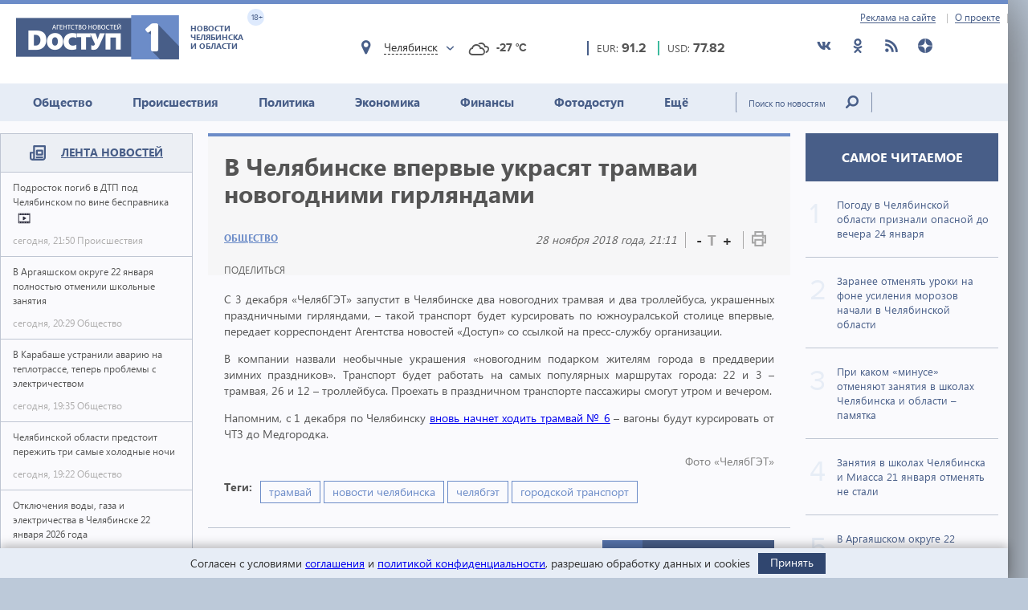

--- FILE ---
content_type: text/html; charset=utf-8
request_url: https://dostup1.ru/society/V-Chelyabinske-vpervye-ukrasyat-tramvaya-novogodnimi-girlyandami_111560.html
body_size: 15394
content:
<!DOCTYPE html>

<html lang="ru">
<head>
	<meta charset="utf-8">
	<title>В Челябинске впервые украсят трамваи новогодними гирляндами  - Доступ</title>
	<meta name="description" content="В Челябинске впервые украсят трамваи новогодними гирляндами " />


	<meta name="viewport" content="width=device-width" />
	<meta name="keywords" content="новости челябинска, челябгэт, трамвай, городской транспорт , новости челябинска, новости челябинской области, доступ, новости сегодня, экономика, политика, происшествия, события, доступ 1, новости челябинска, трамвай, городской транспорт, челябгэт" />
	<meta name="cmsmagazine" content="58cb5532cee0b8146d9e940d76336573" />
	<link rel="shortcut icon" type="image/x-icon" href="/i/favicon.svg" />
	<link rel="alternate" type="application/rss+xml" title="RSS" href="/rss/" />

	<link rel="stylesheet" href="https://jquery-ui-bootstrap.github.io/jquery-ui-bootstrap/css/custom-theme/jquery-ui-1.10.3.custom.css">
	<link rel="stylesheet" href="/assets/libs/slick-carousel/1.8.1/slick-theme.css">
	<link rel="stylesheet" href="/assets/libs/slick-carousel/1.8.1/slick.css">
	<link rel="stylesheet" href="/assets/libs/lightbox2/2.10.0/css/lightbox.min.css">
	<link rel="stylesheet" href="/assets/css/style.css?1766423070">

	<script src="https://code.jquery.com/jquery-3.2.1.min.js" integrity="sha256-hwg4gsxgFZhOsEEamdOYGBf13FyQuiTwlAQgxVSNgt4=" crossorigin="anonymous"></script>
	<script src="/assets/js/poll.min.js?1589409920"></script>
			
	<script type="text/javascript">var OA_source = "society";</script>
	<script type="text/javascript" src="//ox.dostup1.ru/www/delivery/spcjs.php?id=4"></script>
	<script type="text/javascript" src="//vk.com/js/api/openapi.js?79"></script>
	<script src="https://www.google.com/recaptcha/api.js?onload=onloadCallback&render=explicit" async defer></script>
	<script src="https://cdn.adfinity.pro/code/dostup1.ru/adfinity.js" async></script>

		<link rel="stylesheet" href="/assets/css/print.min.css?1590647068" media="print">
	<link href="https://dostup1.ru/amp/V-Chelyabinske-vpervye-ukrasyat-tramvaya-novogodnimi-girlyandami_111560.html" rel="amphtml">
	<link href="https://dostup1.ru/society/V-Chelyabinske-vpervye-ukrasyat-tramvaya-novogodnimi-girlyandami_111560.html" rel="canonical">
	<meta property="og:url" content="https://dostup1.ru/society/V-Chelyabinske-vpervye-ukrasyat-tramvaya-novogodnimi-girlyandami_111560.html"/>
	<meta property="og:site_name" content="Доступ"/> 
	<meta property="og:title" content="В Челябинске впервые украсят трамваи новогодними гирляндами"/>
	<meta property="og:type" content="article"/>
		<meta property="og:description" content="В Челябинске впервые украсят трамваи новогодними гирляндами "/>
	<meta name="mrc__share_title" content="В Челябинске впервые украсят трамваи новогодними гирляндами" /><meta name="mrc__share_description" content="В Челябинске впервые украсят трамваи новогодними гирляндами " />
			<meta property="og:image" content="https://dostup1.ru/netcat_files/83/34/tramvay_girlyandy.jpg"/>
	
	<script type='text/javascript' src='https://platform-api.sharethis.com/js/sharethis.js#property=5ee69080799cf500122ce059&product=inline-share-buttons' async='async'></script>
	<style>
		/* ShareThis*/
		.share [id^=st] .st-btn > span {
			min-width: auto !important;
		}
		.share [id^=st].st-has-labels .st-btn,
		.share [id^=st].st-has-labels .st-btn.st-remove-label {
			min-width: auto !important;
		}
		.share [id^=st] .st-btn:hover {
			top: 0 !important;
		}
	</style>
	<!-- Yandex.RTB -->
	<script>window.yaContextCb=window.yaContextCb||[]</script>
	<script src="https://yandex.ru/ads/system/context.js" async></script>
	<!-- /Yandex.RTB -->
</head>
<body>
<noindex><div style="display:none; height:0">
	<!--LiveInternet counter--><script type="text/javascript">
	new Image().src = "//counter.yadro.ru/hit?r"+
	escape(document.referrer)+((typeof(screen)=="undefined")?"":
	";s"+screen.width+"*"+screen.height+"*"+(screen.colorDepth?
	screen.colorDepth:screen.pixelDepth))+";u"+escape(document.URL)+
	";h"+escape(document.title.substring(0,150))+
	";"+Math.random();</script><!--/LiveInternet-->
</div></noindex>    <div class="left-screen">
        <div class="top-banner noprint"><script type="text/javascript">OA_show(30);</script></div>
        <header>
            <div class="row-top">
				<div class="header__top">
					<a href="/about/adv/">Реклама на сайте</a>
					<a href="/about/info/">О проекте</a>
					                    
				</div>
			</div>
            
            <div class="row-bottom">
            <a href="/" class="header__logo">
					<img src="/assets/img/main-logo.png" alt="Логотип">
					<dvi class="text">
						Новости Челябинска и области
					</dvi>
					<span class="age">
						18+
					</span>
				</a>
				
				<div class="weather">
                    <div class="weather__city">
						<i class="weather__mark fa-location"></i>
                        <div class="weather__city-current"></div>
						<div class="weather__dropdown">
							<input class="weather__dropdown-filter" type="text" placeholder="Найти&hellip;">
						</div>
                    </div>
                    <div class="weather__forecast">
                        <span class="weather__forecast-icon"></span>
                        <span class="weather__forecast-temperature"></span>
                    </div>
				</div>
          
                <div class="courses">
					<div class="eur">
						<div class="row">
							<span class="name">EUR: </span>
							<span class="value"></span>							
						</div>
						
					</div>
					<div class="usd">
						<div class="row">
							<span class="name">USD: </span>
							<span class="value"></span>							
						</div>
						
					</div>
				</div> <!-- courses -->
                
                <div class="soc">
					<ul>
						<li><a href="https://vk.com/dostup1" target="_blank" rel="nofollow"><svg class="header__icon"><use xlink:href="/assets/svg/sprite.svg#vkontakte"></use></svg></a></li>
						<li><a href="https://www.odnoklassniki.ru/dostup1" target="_blank" rel="nofollow"><svg class="header__icon"><use xlink:href="/assets/svg/sprite.svg#odnoklassniki"></use></svg></a></li>
						<li><a href="/rss/" target="_blank"><svg class="header__icon"><use xlink:href="/assets/svg/sprite.svg#rss"></use></svg></a></li>
						<li><a href="https://zen.yandex.ru/dostup1.ru" target="_blank" rel="nofollow"><svg class="header__icon"><use xlink:href="/assets/svg/sprite.svg#yandex-zen-round"></use></svg></a></li>
					</ul>
				</div>
                
            </div> <!-- row-bottom -->
            
            
            <div class="header-menu">
				<ul class="header-menu__nav">
                                            <li class="nav__item  current-topic">
							<a href="/society/">Общество</a>
							                        </li>
                                            <li class="nav__item ">
							<a href="/accident/">Происшествия</a>
							                        </li>
                                            <li class="nav__item ">
							<a href="/politics/">Политика</a>
							                        </li>
                                            <li class="nav__item ">
							<a href="/economics/">Экономика</a>
							                        </li>
                                            <li class="nav__item ">
							<a href="/finance/">Финансы</a>
							                        </li>
                                            <li class="nav__item ">
							<a href="/photo/">Фотодоступ</a>
							                        </li>
                                            <li class="nav__item ">
							<a href="/medicine/">Ещё</a>
															<ul class="sub-menu">
																		<li><a href="/medicine/">Медицина</a></li>
																		<li><a href="/interview/">Интервью</a></li>
																		
								</ul>
							                        </li>
                    				</ul>
				<form action="/search/" method="get">
					<input type="text" name="text" placeholder="Поиск по новостям" class="text">
					<input type="submit" value="" class="btn">
				</form>
                
			</div> <!-- header menu -->
            
        </header>

<main class="page">
<div class="main-container">
<div class="main-content">

<section class="left-feed">    
    <div class="title">
        <img src="/assets/svg/feed-i.svg" alt="">
        <span><a href="/archive/2026/01/21/">Лента новостей</a></span>
    </div>
    <div class="content"><a href="/accident/Podrostok-pogib-v-DTP-pod-Chelyabinskom-po-vine-bespravnika_200947.html" class="feed__item">
    <span class="name"> Подросток погиб в ДТП под Челябинском по вине бесправника 
        <span class="b-icon b-icon_video"></span>    </span>
    <div class="date">
        <span class="time">сегодня, 21:50</span>
        <span class="categoty">Происшествия</span>
    </div>
</a>
                            
<a href="/society/V-Argayashskom-okruge-22-yanvarya-polnostyu-otmenili-shkolnye-zanyatiya_200946.html" class="feed__item">
    <span class="name"> В Аргаяшском округе 22 января полностью отменили школьные занятия 
            </span>
    <div class="date">
        <span class="time">сегодня, 20:29</span>
        <span class="categoty">Общество</span>
    </div>
</a>
                            
<a href="/society/V-Karabashe-ustranili-avariyu-na-teplotrasse-teper-problemys-elektrichestvom_200945.html" class="feed__item">
    <span class="name"> В Карабаше устранили аварию на теплотрассе, теперь проблемы с электричеством 
            </span>
    <div class="date">
        <span class="time">сегодня, 19:35</span>
        <span class="categoty">Общество</span>
    </div>
</a>
                            
<div class="zone_54 banner_inactive noprint">
    <script type="text/javascript">OA_show(54);</script><script>$(document).ready(function() { checkZone( "54" );  });</script></div>
<a href="/society/Chelyabinskoy-oblasti-predstoit-perezhit-tri-samye-holodnye-nochi_200944.html" class="feed__item">
    <span class="name"> Челябинской области предстоит пережить три самые холодные ночи 
            </span>
    <div class="date">
        <span class="time">сегодня, 19:22</span>
        <span class="categoty">Общество</span>
    </div>
</a>
                            
<a href="/society/Otklyucheniya-vody-gaza-i-elektrichestva-v-Chelyabinske-22-yanvarya-2026-goda_200943.html" class="feed__item">
    <span class="name"> Отключения воды, газа и электричества в Челябинске 22 января 2026 года 
            </span>
    <div class="date">
        <span class="time">сегодня, 19:19</span>
        <span class="categoty">Общество</span>
    </div>
</a>
                            
<a href="/society/Karantin-po-beshenstvu-vveden-esche-v-treh-selah-Chelyabinskoy-oblasti_200942.html" class="feed__item">
    <span class="name"> Карантин по бешенству введен еще в трех селах Челябинской области 
            </span>
    <div class="date">
        <span class="time">сегодня, 19:06</span>
        <span class="categoty">Общество</span>
    </div>
</a>
                            
<a href="/society/Iz-za-moroza-v-chelyabinskom-parke-zakroyut-katok_200941.html" class="feed__item">
    <span class="name"> Из-за мороза в центральном парке Челябинска закрывают каток 
            </span>
    <div class="date">
        <span class="time">сегодня, 18:43</span>
        <span class="categoty">Общество</span>
    </div>
</a>
                            
<a href="/society/Chetyre-punkta-obogreva-razvernuli-v-Karabashe-gde-ustranyayut-kommunalnuyu-avariyu_200940.html" class="feed__item">
    <span class="name"> Четыре пункта обогрева развернули в Карабаше, где устраняют коммунальную аварию 
            </span>
    <div class="date">
        <span class="time">сегодня, 18:36</span>
        <span class="categoty">Общество</span>
    </div>
</a>
                            
<a href="/society/Minstroy-Chelyabinskoy-oblasti-nazval-glavnye-proekty-2026-goda_200939.html" class="feed__item">
    <span class="name"> Минстрой Челябинской области назвал главные проекты 2026 года 
            </span>
    <div class="date">
        <span class="time">сегодня, 18:28</span>
        <span class="categoty">Общество</span>
    </div>
</a>
                            
<a href="/society/Tri-punkta-vesogabaritnogo-kontrolya-vklyuchat-v-Chelyabinskoy-oblasti-s-26-yanvarya_200938.html" class="feed__item">
    <span class="name"> Три пункта весогабаритного контроля включат в Челябинской области с 26 января 
            </span>
    <div class="date">
        <span class="time">сегодня, 17:54</span>
        <span class="categoty">Общество</span>
    </div>
</a>
                            
<a href="/society/V-Chelyabinske-zlostnogo-neplatelschika-alimentov-otpravili-v-koloniyu_200937.html" class="feed__item">
    <span class="name"> В Челябинске злостного неплательщика алиментов отправили в колонию 
            </span>
    <div class="date">
        <span class="time">сегодня, 17:45</span>
        <span class="categoty">Общество</span>
    </div>
</a>
                            
<a href="/society/Zaranee-otmenyat-uroki-na-fone-usileniya-morozov-nachali-v-Chelyabinskoy-oblasti_200936.html" class="feed__item">
    <span class="name"> Заранее отменять уроки на фоне усиления морозов начали в Челябинской области 
            </span>
    <div class="date">
        <span class="time">сегодня, 16:46</span>
        <span class="categoty">Общество</span>
    </div>
</a>
                            
<a href="/society/Rombovidnyy-parad-planet-nachnetsya-vecherom-21-yanvarya-i-prodlitsya-okolo-sutok_200935.html" class="feed__item">
    <span class="name"> Ромбовидный парад планет начнется вечером 21 января и продлится около суток 
            </span>
    <div class="date">
        <span class="time">сегодня, 16:39</span>
        <span class="categoty">Общество</span>
    </div>
</a>
                            
<a href="/society/Speshno-pokinuvshiy-Traktor-glavnyytrener-Gru-vozglavil-shveytsarskiy-Tsug_200934.html" class="feed__item">
    <span class="name"> Спешно покинувший «Трактор» главный тренер Гру возглавил швейцарский «Цуг» 
            </span>
    <div class="date">
        <span class="time">сегодня, 16:29</span>
        <span class="categoty">Общество</span>
    </div>
</a>
                            
<a href="/society/Obespechenie-normativnoy-temperatury-v-zhilyh-pomescheniyah-v-zimniy-period_200931.html?erid=2VfnxvvYUau" class="feed__item">
    <span class="name"> Обеспечение нормативной температуры в жилых помещениях в зимний период 
            </span>
    <div class="date">
        <span class="time">сегодня, 16:17</span>
        <span class="categoty">Общество</span>
    </div>
</a>
                            
<a href="/society/Massovaya-gonka-Lyzhnya-Rossii-v-Chelyabinskoy-oblasti-14-fevralya_200932.html" class="feed__item">
    <span class="name"> Массовая гонка «Лыжня России» в Челябинской области 14 февраля 
            </span>
    <div class="date">
        <span class="time">сегодня, 16:16</span>
        <span class="categoty">Общество</span>
    </div>
</a>
                            
<a href="/accident/Rukovodstvo-firmy-na-Yuzhnom-Urale-osudyat-za-sokrytie-ot-nalogovoy-44-mln_200930.html" class="feed__item">
    <span class="name"> Руководство фирмы на Южном Урале осудят за сокрытие от налоговой 44 млн 
            </span>
    <div class="date">
        <span class="time">сегодня, 16:11</span>
        <span class="categoty">Происшествия</span>
    </div>
</a>
                            
<a href="/accident/Hozyain-chastnogo-doma-pogib-vo-vremya-pozhara-v-Chelyabinskoy-oblasti_200929.html" class="feed__item">
    <span class="name"> Хозяин частного дома погиб во время пожара в Челябинской области 
            </span>
    <div class="date">
        <span class="time">сегодня, 15:57</span>
        <span class="categoty">Происшествия</span>
    </div>
</a>
                            
<a href="/society/Posle-zhaloby-Putinu-chinovniki-iz-Chelyabinskoy-oblasti-ubrali-fekalnyy-katok_200927.html" class="feed__item">
    <span class="name"> После жалобы Путину чиновники из Челябинской области убрали фекальный каток 
            </span>
    <div class="date">
        <span class="time">сегодня, 15:39</span>
        <span class="categoty">Общество</span>
    </div>
</a>
                            
<a href="/accident/V-Chelyabinskoy-oblasti-pensionera-zaderzhali-za-nezakonnyy-otstrel-sibirskoy-kosuli_200926.html" class="feed__item">
    <span class="name"> В Челябинской области пенсионера задержали за незаконный отстрел сибирской косули 
            </span>
    <div class="date">
        <span class="time">сегодня, 15:25</span>
        <span class="categoty">Происшествия</span>
    </div>
</a>
                            
<a href="/society/Iz-za-silnyh-morozov-na-dorogah-Yuzhnogo-Urala-vystavyatmobilnye-punkty-obogreva_200925.html" class="feed__item">
    <span class="name"> Из-за сильных морозов на дорогах Южного Урала выставят мобильные пункты обогрева 
            </span>
    <div class="date">
        <span class="time">сегодня, 15:13</span>
        <span class="categoty">Общество</span>
    </div>
</a>
                            
<a href="/society/Po-delu-o-gibeli-4-letnego-rebenka-na-ozere-pod-Chelyabinskom-osudyat-pozhiluyu-biznesvumen_200924.html" class="feed__item">
    <span class="name"> По делу о гибели 4-летнего ребенка на озере под Челябинском осудят пожилую бизнесвумен 
            </span>
    <div class="date">
        <span class="time">сегодня, 15:07</span>
        <span class="categoty">Общество</span>
    </div>
</a>
                            
<a href="/society/Za-2025-god-chislo-pozharov-v-Chelyabinskoy-oblasti-vyroslo-na-19-pogibli-152-cheloveka_200923.html" class="feed__item">
    <span class="name"> За 2025 год число пожаров в Челябинской области выросло на 19%, погибли 152 человека 
            </span>
    <div class="date">
        <span class="time">сегодня, 14:51</span>
        <span class="categoty">Общество</span>
    </div>
</a>
                            
<a href="/society/Alexey-Texler-poruchil-uskoritgazifikatsiyu-Sosnovskogo-okruga_200922.html" class="feed__item">
    <span class="name"> Алексей Текслер поручил ускорить газификацию Сосновского округа 
        <span class="b-icon b-icon_video"></span>    </span>
    <div class="date">
        <span class="time">сегодня, 14:27</span>
        <span class="categoty">Общество</span>
    </div>
</a>
                            
<a href="/society/Redkie-kollektsionnye-obekty-vremen-SSSR-vystavleny-na-prodazhu-v-Chelyabinske_200921.html" class="feed__item">
    <span class="name"> Редкие коллекционные объекты времен СССР выставлены на продажу в Челябинске 
            </span>
    <div class="date">
        <span class="time">сегодня, 13:58</span>
        <span class="categoty">Общество</span>
    </div>
</a>
                            
<a href="/society/SK-Top-menedzhera-tehnoparka-Traktorozavodskiy-podozrevayut-v-poluchenii-dvuh-vzyatok_200919.html" class="feed__item">
    <span class="name"> СК: Топ-менеджера технопарка «Тракторозаводский» подозревают в получении двух взяток 
            </span>
    <div class="date">
        <span class="time">сегодня, 13:33</span>
        <span class="categoty">Общество</span>
    </div>
</a>
                            
<a href="/society/Dve-zhitelnitsy-Chelyabinska-razdavali-narkoprizy-v-onlayn-igrah_200918.html" class="feed__item">
    <span class="name"> Две жительницы Челябинска раздавали наркопризы в онлайн-играх 
            </span>
    <div class="date">
        <span class="time">сегодня, 13:21</span>
        <span class="categoty">Общество</span>
    </div>
</a>
                            
<a href="/society/Yurist-rasskazal-kak-rossiyane-budut-rabotat-i-otdyhat-v-fevrale-2026-goda_200917.html" class="feed__item">
    <span class="name"> Юрист рассказал, как россияне будут работать и отдыхать в феврале 2026 года 
            </span>
    <div class="date">
        <span class="time">сегодня, 13:05</span>
        <span class="categoty">Общество</span>
    </div>
</a>
                            
<a href="/society/Sinoptiki-opublikovali-podrobnyy-prognoz-dlya-Chelyabinska-i-oblasti-na-22-yanvarya_200916.html" class="feed__item">
    <span class="name"> Опубликован подробный прогноз для Челябинска и области на 22 января 
            </span>
    <div class="date">
        <span class="time">сегодня, 12:50</span>
        <span class="categoty">Общество</span>
    </div>
</a>
                            
<a href="/economics/V-reytinge-luchshih-rabotodateley-Rossii-predstavleny-28-kompaniy-iz-Chelyabinskoy-oblasti_200915.html" class="feed__item">
    <span class="name"> В рейтинге лучших работодателей России представлены 28 компаний из Челябинской области 
            </span>
    <div class="date">
        <span class="time">сегодня, 12:41</span>
        <span class="categoty">Экономика</span>
    </div>
</a>
                            
<a href="/society/V-tsentre-Karabasha-razvernutpunkty-obogreva-dlya-zhiteley-chi-doma-ostayutsya-bez-otopleniya_200914.html" class="feed__item">
    <span class="name"> В Карабаше развернут пункты обогрева для людей, чьи дома остаются без отопления 
            </span>
    <div class="date">
        <span class="time">сегодня, 12:20</span>
        <span class="categoty">Общество</span>
    </div>
</a>
                            
<a href="/society/V-Chelyabinske-FSB-zaderzhala-zamestitelya-gendirektora-tehnoparka-Traktorozavodskiy_200912.html" class="feed__item">
    <span class="name"> ФСБ задержала заместителя гендиректора технопарка «Тракторозаводский» 
            </span>
    <div class="date">
        <span class="time">сегодня, 12:09</span>
        <span class="categoty">Общество</span>
    </div>
</a>
                            
<a href="/society/Sinoptiki-obnovili-shtormovoe-dlya-Chelyabinskoy-oblasti-budet-minus-40_200911.html" class="feed__item">
    <span class="name"> Синоптики обновили штормовое для Челябинской области: будет минус 40 
            </span>
    <div class="date">
        <span class="time">сегодня, 11:55</span>
        <span class="categoty">Общество</span>
    </div>
</a>
                            
<a href="/society/V-treh-regionah-Urala-obyavleno-preduprezhdenie-ob-anomalnyh-holodah-do-25-yanvarya_200910.html" class="feed__item">
    <span class="name"><span style="color:red">ВНИМАНИЕ.</span> В трех регионах Урала объявлено предупреждение об аномальных холодах до 25 января 
            </span>
    <div class="date">
        <span class="time">сегодня, 11:49</span>
        <span class="categoty">Общество</span>
    </div>
</a>
                            
<a href="/accident/Pyanogo-yunoshu-za-rulem-inomarki-zaderzhali-v-Chelyabinskoy-oblasti_200909.html" class="feed__item">
    <span class="name"> Пьяного юношу за рулем иномарки задержали в Челябинской области 
            </span>
    <div class="date">
        <span class="time">сегодня, 11:43</span>
        <span class="categoty">Происшествия</span>
    </div>
</a>
                            
<a href="/society/Chelyabintsa-nakazali-za-kurenie-v-tualetnoy-komnate-samoleta-iz-Moskvy_200908.html" class="feed__item">
    <span class="name"> Челябинца наказали за курение в туалетной комнате самолета из Москвы 
            </span>
    <div class="date">
        <span class="time">сегодня, 11:32</span>
        <span class="categoty">Общество</span>
    </div>
</a>
                            
<a href="/society/Zhitelnitsa-Chelyabinska-propisala-v-svoey-nerezinovoy-kvartire-27-migrantov_200906.html" class="feed__item">
    <span class="name"> Жительница Челябинска прописала в своей «нерезиновой» квартире 27 мигрантов 
            </span>
    <div class="date">
        <span class="time">сегодня, 11:13</span>
        <span class="categoty">Общество</span>
    </div>
</a>
                            
<a href="/society/V-gorodah-Chelyabinskoy-oblasti-prodolzhayut-podnimat-platu-za-proezd_200904.html" class="feed__item">
    <span class="name"> В городах Челябинской области продолжают поднимать плату за проезд 
            </span>
    <div class="date">
        <span class="time">сегодня, 10:51</span>
        <span class="categoty">Общество</span>
    </div>
</a>
                            
<a href="/society/K-Uralu-priblizilsya-greben-Sibirskogo-antitsiklona-morozy-budut-usilivatsya_200903.html" class="feed__item">
    <span class="name"> К Уралу приблизился гребень Сибирского антициклона: морозы будут усиливаться 
            </span>
    <div class="date">
        <span class="time">сегодня, 10:36</span>
        <span class="categoty">Общество</span>
    </div>
</a>
                            
<a href="/society/Otbyv-nakazanie-v-hrame-zhitel-Chelyabinska-pogasil-krupnyy-alimentnyy-dolg_200902.html" class="feed__item">
    <span class="name"> Отбыв наказание в храме, житель Челябинска погасил крупный алиментный долг 
            </span>
    <div class="date">
        <span class="time">сегодня, 10:28</span>
        <span class="categoty">Общество</span>
    </div>
</a>
                            
</div><!-- content --></section> <!-- left feed -->

<section class="middle-content">
    
    
    
<div class='tpl-block-full tpl-component-64 tpl-template-256' id='nc-block-c045e59dad96bb2b8b3e4e729896e920'><script>
    $.post('/services/stats.php', {'id': 111560});
</script>

<div class="noprint">
<script type="text/javascript">OA_show(28);</script></div>
<div class="main-news-container main-news-container__blue">
    <div class="text">
        <h1> В Челябинске впервые украсят трамваи новогодними гирляндами</h1>
        <div class="subtitle">
            <div class="subtitle__section">
                <a href="/society/" class="link-group">Общество</a>
            </div>
            <div class="subtitle__tools">
                <div class="subtitle__date">28 ноября 2018 года, 21:11</div>
                <div class="subtitle__fontsize">
                    <span class="subtitle__fontsize_minus" title="Уменьшить шрифт">-</span>
                    <span class="subtitle__fontsize_icon">T</span>
                    <span class="subtitle__fontsize_plus" title="Увеличить шрифт">+</span>
                </div>
                <div class="subtitle__print">
                    <a href='javascript:window.print(); void 0;' title="Печать"><img src="/assets/img/i-print.png" title="Печать" alt="Печать"></a>
                </div>
            </div>
        </div>
        <div class="tools">
            
		<div class="tools__share share">
			<div class="tools__share-title">Поделиться</div>
			<div class="sharethis-inline-share-buttons"></div>
		</div>            <button type="button" class="web-share__button" id="web-share__button">
                <span class="web-share__title">Поделиться</span>
                <span class="web-share__icon">
                    <svg xmlns="http://www.w3.org/2000/svg" width="1em" height="1em" viewBox="0 0 20 20" role="presentation" fill="currentColor">
                        <path fill-rule="evenodd" d="M5.5 12a2.5 2.5 0 1 0 0-5 2.5 2.5 0 0 0 0 5Zm0-1.666a.833.833 0 1 0 0-1.667.833.833 0 0 0 0 1.667ZM13.5 7a2.5 2.5 0 1 0 0-5 2.5 2.5 0 0 0 0 5Zm0-1.667a.833.833 0 1 0 0-1.666.833.833 0 0 0 0 1.666ZM13.5 18a2.5 2.5 0 1 0 0-5 2.5 2.5 0 0 0 0 5Zm0-1.667a.833.833 0 1 0 0-1.666.833.833 0 0 0 0 1.666Z"></path>
                        <path d="M12.795 4.056 5.41 8.67a.833.833 0 1 1-.069 1.647l7.418 5.564a.833.833 0 0 1 .9-1.2L6.826 9.556l6.763-4.227a.833.833 0 0 1-.793-1.273Zm-8.62 5.387.62-.387a.83.83 0 0 0-.036.826l-.584-.439Z"></path>
                    </svg>
                </span>
            </button>
         </div>
        <!-- <a href='javascript:window.print(); void 0;' class="print"><img src="/assets/img/i-print.png" alt=""></a> -->
    </div> <!-- text -->
    
    </div> <!-- main-news-container -->

<div class="main-news-content">
<p style="text-align: justify;">С 3 декабря&nbsp;&laquo;ЧелябГЭТ&raquo; запустит в Челябинске два новогодних трамвая и два троллейбуса, украшенных праздничными гирляндами, &ndash; такой транспорт будет курсировать по южноуралськой столице впервые, передает корреспондент Агентства новостей &laquo;Доступ&raquo; со ссылкой на пресс-службу организации.</p>
<p style="text-align: justify;">В компании назвали необычные украшения &laquo;новогодним подарком жителям города в преддверии зимних праздников&raquo;. Транспорт будет работать на самых популярных маршрутах города: 22 и 3 &ndash; трамвая, 26 и 12 &ndash; троллейбуса. Проехать в праздничном транспорте пассажиры смогут утром и вечером.</p>
<p style="text-align: justify;">Напомним, с 1 декабря по Челябинску <a href="/society/S-1-dekabrya-po-Chelyabinsku-vnov-nachnet-hodit-tramvay-6_111537.html" target="_blank">вновь начнет ходить трамвай № 6</a> &ndash; вагоны будут курсировать от ЧТЗ до Медгородка.</p>
<p style="text-align: right;"><span style="color:#808080;">Фото&nbsp;&laquo;ЧелябГЭТ&raquo;</span></p>
    <div class="main-news-tags">
    <div class="title">Теги:</div><div class="items"> <a href="/tags/%D1%82%D1%80%D0%B0%D0%BC%D0%B2%D0%B0%D0%B9"><span>трамвай</span></a> <a href="/tags/%D0%BD%D0%BE%D0%B2%D0%BE%D1%81%D1%82%D0%B8+%D1%87%D0%B5%D0%BB%D1%8F%D0%B1%D0%B8%D0%BD%D1%81%D0%BA%D0%B0"><span>новости челябинска</span></a> <a href="/tags/%D1%87%D0%B5%D0%BB%D1%8F%D0%B1%D0%B3%D1%8D%D1%82"><span>челябгэт</span></a> <a href="/tags/%D0%B3%D0%BE%D1%80%D0%BE%D0%B4%D1%81%D0%BA%D0%BE%D0%B9+%D1%82%D1%80%D0%B0%D0%BD%D1%81%D0%BF%D0%BE%D1%80%D1%82"><span>городской транспорт</span></a></div>        
    </div> <!-- main-news-tags -->
</div> <!-- main-news-content -->

<div class="main-news-bottom-share">
				
		<div class="tools__share share">
			
			<div class="sharethis-inline-share-buttons"></div>
		</div>
				<div class="subscr ">
								<a href="/user/modify/">
									<div class="img">
										<img src="/assets/img/subscr.png" alt="">
									</div>
									<div class="text">
										Подписаться<br>
										на рассылку dostup1.ru
									</div>
								</a>
				</div>
			</div><div class="main-news-group__banner noprint"><script type="text/javascript">OA_show(12);</script></div><div class="main-news-group__soclinks">
                <div class="title">Друзья, подписывайтесь на наши аккаунты в соц.сетях!</div>
                <div class="items">
					<a href="https://vk.com/dostup1" target="_blank" rel="nofollow">
						<svg class="main-news-group__icon icon-vkontakte"><use xlink:href="/assets/svg/sprite.svg#vkontakte"></use></svg>
					</a>
					<a href="https://www.odnoklassniki.ru/dostup1" target="_blank" rel="nofollow">
						<svg class="main-news-group__icon icon-odnoklassniki"><use xlink:href="/assets/svg/sprite.svg#odnoklassniki"></use></svg>
					</a>
					<a href="/rss/" target="_blank">
						<svg class="main-news-group__icon icon-rss"><use xlink:href="/assets/svg/sprite.svg#rss"></use></svg>
					</a>
					<a href="https://zen.yandex.ru/dostup1.ru" target="_blank" rel="nofollow">
						<svg class="main-news-group__icon icon-zen"><use xlink:href="/assets/svg/sprite.svg#yandex-zen-round"></use></svg>
					</a>
                </div>
            </div>

<div class="news-group group-top__blue">
    <div class="news-group__top">
        <div class="main-news__title">
            <h2>Общество <span>/ другие новости из раздела </span></h2>
        </div>
    </div>
<div class='tpl-block-34'><div class="tpl-block-list tpl-component-64 tpl-template-257" id="nc-block-35cf31e50b592960bda4066faa50ca18"><div class="main-news__wrapper"><a href="/society/V-Argayashskom-okruge-22-yanvarya-polnostyu-otmenili-shkolnye-zanyatiya_200946.html" class="main-news__item">
            <img src="/netcat_files/83/34/klass_shkola_100_0_thumb3_102.jpg" alt="">
        <span>В Аргаяшском округе 22 января полностью отменили школьные занятия</span>
</a>
<a href="/society/V-Karabashe-ustranili-avariyu-na-teplotrasse-teper-problemys-elektrichestvom_200945.html" class="main-news__item">
            <img src="/netcat_files/83/34/lampa_net_elektrichestva_84_1_thumb3_119.jpg" alt="">
        <span>В Карабаше устранили аварию на теплотрассе, теперь проблемы с электричеством</span>
</a>
<a href="/society/Chelyabinskoy-oblasti-predstoit-perezhit-tri-samye-holodnye-nochi_200944.html" class="main-news__item">
            <img src="/netcat_files/83/34/anomal_nyy_holod_2201_thumb3_0.gif" alt="">
        <span>Челябинской области предстоит пережить три самые холодные ночи</span>
</a>
<a href="/society/Otklyucheniya-vody-gaza-i-elektrichestva-v-Chelyabinske-22-yanvarya-2026-goda_200943.html" class="main-news__item">
            <img src="/netcat_files/83/34/lampa_net_elektrichestva_72_thumb3_40.jpg" alt="">
        <span>Отключения воды, газа и электричества в Челябинске 22 января 2026 года</span>
</a>
<a href="/society/Karantin-po-beshenstvu-vveden-esche-v-treh-selah-Chelyabinskoy-oblasti_200942.html" class="main-news__item">
            <img src="/netcat_files/83/34/beshenstvo_sobaki_thumb3_23.gif" alt="">
        <span>Карантин по бешенству введен еще в трех селах Челябинской области</span>
</a>
<a href="/society/Iz-za-moroza-v-chelyabinskom-parke-zakroyut-katok_200941.html" class="main-news__item">
            <img src="/netcat_files/83/34/katok_gagarina_0_0_0_thumb3_3.jpg" alt="">
        <span>Из-за мороза в центральном парке Челябинска закрывают каток</span>
</a>
<a href="/society/Chetyre-punkta-obogreva-razvernuli-v-Karabashe-gde-ustranyayut-kommunalnuyu-avariyu_200940.html" class="main-news__item">
            <img src="/netcat_files/83/34/batareya_dostup1_4_33_4_thumb3_61.jpg" alt="">
        <span>Четыре пункта обогрева развернули в Карабаше, где устраняют коммунальную аварию</span>
</a>
<a href="/society/Minstroy-Chelyabinskoy-oblasti-nazval-glavnye-proekty-2026-goda_200939.html" class="main-news__item">
            <img src="/netcat_files/83/34/dom_stroyka_thumb3_5.gif" alt="">
        <span>Минстрой Челябинской области назвал главные проекты 2026 года</span>
</a>
<a href="/society/Tri-punkta-vesogabaritnogo-kontrolya-vklyuchat-v-Chelyabinskoy-oblasti-s-26-yanvarya_200938.html" class="main-news__item">
            <img src="/netcat_files/83/34/chelyabinsk_dostup_11_6_7_23_thumb3_740.jpg" alt="">
        <span>Три пункта весогабаритного контроля включат в Челябинской области с 26 января</span>
</a>
<a href="/society/V-Chelyabinske-zlostnogo-neplatelschika-alimentov-otpravili-v-koloniyu_200937.html" class="main-news__item">
            <img src="/netcat_files/83/34/sud_ya_thumb3_199.jpg" alt="">
        <span>В Челябинске злостного неплательщика алиментов отправили в колонию</span>
</a>
<a href="/society/Zaranee-otmenyat-uroki-na-fone-usileniya-morozov-nachali-v-Chelyabinskoy-oblasti_200936.html" class="main-news__item">
            <img src="/netcat_files/83/34/klass_shkola_100_0_thumb3_101.jpg" alt="">
        <span>Заранее отменять уроки на фоне усиления морозов начали в Челябинской области</span>
</a>
<a href="/society/Rombovidnyy-parad-planet-nachnetsya-vecherom-21-yanvarya-i-prodlitsya-okolo-sutok_200935.html" class="main-news__item">
            <img src="/netcat_files/83/34/parad_planet_2101_thumb3.gif" alt="">
        <span>Ромбовидный парад планет начнется вечером 21 января и продлится около суток</span>
</a>
</div></div></div></div>

<div class="noprint b-partner-news"></div>
<div class="noprint"><script type="text/javascript">OA_show(62);</script></div></div></section> <!-- middle-content -->

<section class="right-content">
        
    <!-- БАННЕР -->
    <div class="zone_1 banner_inactive noprint">
        <script type="text/javascript">OA_show(1);</script><script>$(document).ready(function() { checkZone( "1" );  });</script>    </div>
    <div class="zone_39 banner_inactive noprint">
        <script type="text/javascript">OA_show(39);</script><script>$(document).ready(function() { checkZone( "39" );  });</script>    </div>
    
    <div class="right__most-read">
                <a href="#" class="title"><span>Самое читаемое</span></a><a href="/society/Pogodu-v-Chelyabinskoy-oblasti-priznali-opasnoy-do-vechera-24-yanvarya_200886.html" class="most-read__item">
								<div class="num">1</div>
								<span>
									Погоду в Челябинской области признали опасной до вечера 24 января								</span>
							</a>
<a href="/society/Zaranee-otmenyat-uroki-na-fone-usileniya-morozov-nachali-v-Chelyabinskoy-oblasti_200936.html" class="most-read__item">
								<div class="num">2</div>
								<span>
									Заранее отменять уроки на фоне усиления морозов начали в Челябинской области								</span>
							</a>
<a href="/society/Pri-kakom-minuse-otmenyayut-zanyatiya-v-shkolah-Chelyabinska-i-oblasti--pamyatka_200867.html" class="most-read__item">
								<div class="num">3</div>
								<span>
									При каком «минусе» отменяют занятия в школах Челябинска и области – памятка								</span>
							</a>
<a href="/society/Zanyatiya-v-shkolah-Chelyabinska-i-Miassa-21-yanvarya-otmenyat-ne-stali_200891.html" class="most-read__item">
								<div class="num">4</div>
								<span>
									Занятия в школах Челябинска и Миасса 21 января отменять не стали								</span>
							</a>
<a href="/society/V-Argayashskom-okruge-22-yanvarya-polnostyu-otmenili-shkolnye-zanyatiya_200946.html" class="most-read__item">
								<div class="num">5</div>
								<span>
									В Аргаяшском округе 22 января полностью отменили школьные занятия								</span>
							</a>
    </div>
    <div class="zone_32 banner_inactive noprint">
        <script type="text/javascript">OA_show(32);</script><script>$(document).ready(function() { checkZone( "32" );  });</script>    </div>

    <div id="date_range"></div>

    <div class="zone_13 banner_inactive noprint">
        <script type="text/javascript">OA_show(13);</script><script>$(document).ready(function() { checkZone( "13" );  });</script>    </div>

    <div class="right__interview poll_box">
        <div class="title"><span>Опрос</span></div>
                    
    </div> 

    <div class="right__vk">
        <noindex>
				<div id="vk_groups" class="b-sblock"></div>
				<script type="text/javascript">
					let vk_grp_loaded = false;
					let vk_grp_box = document.getElementById("vk_groups");
					window.addEventListener("scroll", function() {
						if (vk_grp_loaded === false) {
							// Check visibility & Lazy-loading
							if (vk_grp_box.offsetTop && document.documentElement.scrollTop + window.innerHeight >= vk_grp_box.offsetTop) {
								vk_grp_loaded = true;
								setTimeout(() => {                    
									let script = document.createElement("script");
									script.src = "https://vk.com/js/api/openapi.js?168";
									vk_grp_box.after(script);    
									script.onload = function() {
										VK.Widgets.Group("vk_groups", {mode: 0, width: "240", height: "290"}, 39967965);
									}
								}, 0);
							}
						}
					});
				</script></noindex>    </div>
    <div class="zone_11 banner_inactive noprint">
        <script type="text/javascript">OA_show(11);</script><script>$(document).ready(function() { checkZone( "11" );  });</script>    </div>
    <div class="right__ok">
        <noindex><div id="ok_group_widget"></div><script>!function(e,f,b,a){var c=e.createElement("script");c.src="//connect.ok.ru/connect.js";c.onload=c.onreadystatechange=function(){if(!this.readyState||this.readyState=="loaded"||this.readyState=="complete"){if(!this.executed){this.executed=true;setTimeout(function(){OK.CONNECT.insertGroupWidget(f,b,a)},0)}}};e.documentElement.appendChild(c)}(document,"ok_group_widget","51859594543307","{width:240,height:335}");</script></noindex>    </div>
    
    <!-- баннер -->
    <div class="zone_44 banner_inactive noprint">
        <script type="text/javascript">OA_show(44);</script><script>$(document).ready(function() { checkZone( "44" );  });</script>    </div>
    <div class="noprint">
        <script type="text/javascript">OA_show(14);</script>    </div>
</section> <!-- right-content -->




</div> <!-- main-content -->
</div> <!-- main-container -->
</main>
<footer class="footer">
				<div class="footer__left">
					<div class="left__text">
						<span class="bold">© 2008–2026 Агентство новостей «Доступ».</span>
						<span>
							Новости Челябинска 
							и Челябинской области.
							При полном или частичном 
							использовании материалов гиперссылка 
							на <a href="/">АН «Доступ»</a> обязательна.
							Редакция не несет ответственности 
							за достоверность информации, 
							опубликованной в рекламных 
							объявлениях.
						</span>
						<a href="/russia/" class="left__text-btn-link">Статьи</a>
					</div>
				</div>
				<div class="right__navs">
					<nav class="footer__nav">
						<div class="title">Агентство новостей «Доступ»</div>
						<div class="row">
							<a href="/about/info/"><span>О проекте</span></a>
							<a href="/about/adv/"><span class="red">Реклама на сайте</span></a>
														<a href="/about/contacts/"><span>Контакты редакции</span></a>
							<a href="/about/privacy/"><span>Политика конфиденциальности</span></a>
							<a href="/about/privacy/personal-data-processing.html"><span>Согласие на обработку персональных данных</span></a>
						</div>
					</nav>
					<nav class="footer__nav">
						<div class="title">Разделы</div>
						<div class="row">
                            
                            <div class="clm">
                                                            <a href="/society/"><span>Общество</span></a>
                                                            <a href="/interview/"><span>Интервью</span></a>
                                                            <a href="/tags/%D0%98%D0%BD%D1%84%D0%BE%D0%B3%D1%80%D0%B0%D1%84%D0%B8%D0%BA%D0%B0"><span>Инфографика</span></a>
                                                            <a href="/politics/"><span>Политика</span></a>
                                                            <a href="/accident/"><span>Проиcшествия</span></a>
                                                            <a href="/finance/"><span>Финансы</span></a>
                                                            <a href="/economics/"><span>Экономика</span></a>
                                                            <a href="/medicine/"><span>Медицина</span></a>
                                                        </div>
							
							<div class="clm">
								<a href="/photo/"><span>Фотодоступ</span></a>
								<a href="/video/"><span>Видео</span></a>
								<a href="/partners/"><span>Новости компаний</span></a>
															</div>
						</div>
					</nav>
					<nav class="footer__nav">
						<div class="title">Присоединяйтесь</div>
						<div class="soc">
							<a href="https://vk.com/dostup1" target="_blank" rel="nofollow">
								<svg class="footer__icon icon-vkontakte"><use xlink:href="/assets/svg/sprite.svg#vkontakte"></use></svg>
								<span>Вконтакте</span>
							</a>
							<a href="https://www.odnoklassniki.ru/dostup1" target="_blank" rel="nofollow">
								<svg class="footer__icon icon-odnoklassniki"><use xlink:href="/assets/svg/sprite.svg#odnoklassniki"></use></svg>
								<span>Одноклассники</span>
							</a>
							<a href="/rss/" target="_blank">
								<svg class="footer__icon icon-rss"><use xlink:href="/assets/svg/sprite.svg#rss"></use></svg>
								<span>RSS</span>
							</a>
							<a href="https://zen.yandex.ru/dostup1.ru" target="_blank" rel="nofollow">
								<svg class="footer__icon icon-zen"><use xlink:href="/assets/svg/sprite.svg#yandex-zen-round"></use></svg>
								<span>Дзен</span>
							</a>
						</div>

						<form action="#" method="#" id="subs" >
							<input type="submit" class="title" value="Подписаться на новости">
							<input type="text" placeholder="Рассылка по почте">
						</form>
                       
					</nav>
                    <div class="container-stats">
                         <noindex>
<!--LiveInternet logo--><a href="//www.liveinternet.ru/click"
target="_blank" rel="nofollow"><img src="//counter.yadro.ru/logo?18.6" title="LiveInternet: показано число просмотров за 24 часа, посетителей за 24 часа и за сегодня"
alt="" border="0" width="88" height="31"/></a><!--/LiveInternet-->
</noindex>                    </div>
				</div>
			</footer>
            
            </div>
 
 		<div class="right-screen">
 			
 		</div>
        
        <div class="modal-news">
 			<div class='tpl-block-1000'><div class="tpl-block-list tpl-component-152 tpl-template-258" id="nc-block-8b6ead047e19fe691f80801a64d32e13"><div class='tpl-block-add-form tpl-component-152 tpl-template-258'><p style="color:red"></p>
<div class="form-news">
	<form method="post" action="/netcat/add.php" class="contacts-form">
		<input type="hidden" name="catalogue" value="1" />
		<input type="hidden" name="sub" value="1000" />
		<input type="hidden" name="cc" value="1000" />
		<input type="hidden" name="posting" value="1" />
		<div class="title">Прислать новость</div>
		<div class="content">
			<div class="text">
			<p>Рассказать о новости Агентству новостей &laquo;Доступ&raquo; Вы можете с помощью формы ниже. Кратко изложите суть события и не забудьте оставить свои контакты, чтобы мы могли связаться с Вами и уточнить детали. Спасибо!</p>
			</div>
			<textarea rows="5" name="f_Text" cols="30" placeholder="Краткое содержание статьи" required=""></textarea>
			<div class="text">
				<p>Ваши контакты:</p>
			</div>
			<div class="row">
				<input type="text" name="f_Name" placeholder="Ваше имя" required="" value="">
				<input type="text" name="f_Phone" id="phone" placeholder="Ваш телефон" required="" value="">
			</div>
			
			<div class="row">
				<div class="text">Нажимая кнопку "Отправить", вы подтвержаете своё согласие с <a href="/about/privacy/">Политикой конфиденциальности.</a></div>
				<button id="captcha-add-news" class="contact-form_submit g-recaptcha">Отправить</button>
			</div>
				
			<p class="google-captcha-notice">Этот сайт защищен reCAPTCHA и применяются <a href="https://policies.google.com/privacy" target="_blank">Политика конфиденциальности</a> и <a href="https://policies.google.com/terms" target="_blank">Условия обслуживания</a> Google.</p>
							
		</div>
		<div class="close"></div>
	</form>
</div>

</div></div></div>         </div>
     
      		<div class="modal-subscr">
				<form action="/netcat/add.php" method="post" class="contacts-form">
					<input type="hidden" value="1" name="catalogue">
					<input type="hidden" value="75" name="cc">
					<input type="hidden" value="124" name="sub">
					<input type="hidden" value="1" name="posting">
					<input type="hidden" value="" name="requestedurl">
					<input type="hidden" value="1" name="f_Subscription">
					<input type="hidden" value="1" name="quickreg">
                
					<div class="title">Подписка на новости</div>
					<div class="content">
						<div class="row">
							<input type="text" placeholder="Ваше имя" name="f_ ForumName" data-required="1" required="">
							<input type="email" placeholder="e-mail" name="f_Email" data-required="1" required="">
						</div>
						<div class="row">
							<div class="text">
								<p>Нажимая кнопку &quot;Подписаться&quot;, вы подтверждаете своё согласие с <a target="_blank" href="/about/privacy/">Политикой конфиденциальности</a>.</p>
                                <p>Отписаться вы сможете в любой момент.</p>
							</div>
							<button id="captcha-subscribe" class="contact-form_submit g-recaptcha">Подписаться</button>
						</div>
						<div class="google-captcha-notice">Этот сайт защищен reCAPTCHA и применяются <a href="https://policies.google.com/privacy" target="_blank">Политика конфиденциальности</a> и <a href="https://policies.google.com/terms" target="_blank">Условия обслуживания</a> Google.</div>
					</div>
					<div class="close"></div>
				</form>
        </div>
      
	  <!-- The popup container -->
    <div class="popup noprint" id="data_processing_consent">
        <div class="popup__content">
            <span class="popup__text">Согласен с условиями <a href="/about/privacy/personal-data-processing.html">соглашения</a> и <a href="/about/privacy/">политикой конфиденциальности</a>, разрешаю обработку данных и cookies</span>
            <button class="popup__close-button" onclick="closePopup()">Принять</button>
        </div>
    </div>

	<script src="/assets/js/erid.js?1759310311"></script>
	<script src="https://ajax.googleapis.com/ajax/libs/jqueryui/1.11.4/jquery-ui.min.js"></script>
	<script src="/assets/libs/slick-carousel/1.8.1/slick.min.js"></script>
	<script src="/assets/libs/lightbox2/2.10.0/js/lightbox.min.js"></script>
	<script src="/assets/js/currency.js?1672913479"></script>
	<script src="/assets/js/weather.js?1767516642"></script>
	<script src="/assets/js/main.js?1767607155"></script>	
	<script src="/assets/js/recaptcha.js?1651501411"></script>	
	<script type="text/javascript">(window.Image ? (new Image()) : document.createElement('img')).src = location.protocol + '//vk.com/rtrg?r=ESNG9hz07jOrKv4/qWh12TPCELcvHBOipz*DE44kxi0evQrfigYD7QIbLbf7Ioon2dVIQGd7CI*bX84J9EEKJAQibZ4x8JA4MCq6vPrP84xJ31cPgsJdpYqU5bDmK0Uu6qqFYqXXIkyuVhun8CXf*uMhLBlYJCltfi3r939ICGs-';</script>
	<script async src="https://cdn.onthe.io/io.js/SnXssYoqwtK5"></script>

	<a id="up" href="#">
		<i class="fa fa-angle-up" aria-hidden="true"></i>
		<div>Наверх</div>
	</a>
</body>
</html>


--- FILE ---
content_type: text/html; charset=utf-8
request_url: https://www.google.com/recaptcha/api2/anchor?ar=1&k=6Ldw83YfAAAAAP5lAku1uG35ZTTBc_v2uZGzIrZg&co=aHR0cHM6Ly9kb3N0dXAxLnJ1OjQ0Mw..&hl=en&v=PoyoqOPhxBO7pBk68S4YbpHZ&size=invisible&anchor-ms=20000&execute-ms=30000&cb=wc3aebdcpdzk
body_size: 48582
content:
<!DOCTYPE HTML><html dir="ltr" lang="en"><head><meta http-equiv="Content-Type" content="text/html; charset=UTF-8">
<meta http-equiv="X-UA-Compatible" content="IE=edge">
<title>reCAPTCHA</title>
<style type="text/css">
/* cyrillic-ext */
@font-face {
  font-family: 'Roboto';
  font-style: normal;
  font-weight: 400;
  font-stretch: 100%;
  src: url(//fonts.gstatic.com/s/roboto/v48/KFO7CnqEu92Fr1ME7kSn66aGLdTylUAMa3GUBHMdazTgWw.woff2) format('woff2');
  unicode-range: U+0460-052F, U+1C80-1C8A, U+20B4, U+2DE0-2DFF, U+A640-A69F, U+FE2E-FE2F;
}
/* cyrillic */
@font-face {
  font-family: 'Roboto';
  font-style: normal;
  font-weight: 400;
  font-stretch: 100%;
  src: url(//fonts.gstatic.com/s/roboto/v48/KFO7CnqEu92Fr1ME7kSn66aGLdTylUAMa3iUBHMdazTgWw.woff2) format('woff2');
  unicode-range: U+0301, U+0400-045F, U+0490-0491, U+04B0-04B1, U+2116;
}
/* greek-ext */
@font-face {
  font-family: 'Roboto';
  font-style: normal;
  font-weight: 400;
  font-stretch: 100%;
  src: url(//fonts.gstatic.com/s/roboto/v48/KFO7CnqEu92Fr1ME7kSn66aGLdTylUAMa3CUBHMdazTgWw.woff2) format('woff2');
  unicode-range: U+1F00-1FFF;
}
/* greek */
@font-face {
  font-family: 'Roboto';
  font-style: normal;
  font-weight: 400;
  font-stretch: 100%;
  src: url(//fonts.gstatic.com/s/roboto/v48/KFO7CnqEu92Fr1ME7kSn66aGLdTylUAMa3-UBHMdazTgWw.woff2) format('woff2');
  unicode-range: U+0370-0377, U+037A-037F, U+0384-038A, U+038C, U+038E-03A1, U+03A3-03FF;
}
/* math */
@font-face {
  font-family: 'Roboto';
  font-style: normal;
  font-weight: 400;
  font-stretch: 100%;
  src: url(//fonts.gstatic.com/s/roboto/v48/KFO7CnqEu92Fr1ME7kSn66aGLdTylUAMawCUBHMdazTgWw.woff2) format('woff2');
  unicode-range: U+0302-0303, U+0305, U+0307-0308, U+0310, U+0312, U+0315, U+031A, U+0326-0327, U+032C, U+032F-0330, U+0332-0333, U+0338, U+033A, U+0346, U+034D, U+0391-03A1, U+03A3-03A9, U+03B1-03C9, U+03D1, U+03D5-03D6, U+03F0-03F1, U+03F4-03F5, U+2016-2017, U+2034-2038, U+203C, U+2040, U+2043, U+2047, U+2050, U+2057, U+205F, U+2070-2071, U+2074-208E, U+2090-209C, U+20D0-20DC, U+20E1, U+20E5-20EF, U+2100-2112, U+2114-2115, U+2117-2121, U+2123-214F, U+2190, U+2192, U+2194-21AE, U+21B0-21E5, U+21F1-21F2, U+21F4-2211, U+2213-2214, U+2216-22FF, U+2308-230B, U+2310, U+2319, U+231C-2321, U+2336-237A, U+237C, U+2395, U+239B-23B7, U+23D0, U+23DC-23E1, U+2474-2475, U+25AF, U+25B3, U+25B7, U+25BD, U+25C1, U+25CA, U+25CC, U+25FB, U+266D-266F, U+27C0-27FF, U+2900-2AFF, U+2B0E-2B11, U+2B30-2B4C, U+2BFE, U+3030, U+FF5B, U+FF5D, U+1D400-1D7FF, U+1EE00-1EEFF;
}
/* symbols */
@font-face {
  font-family: 'Roboto';
  font-style: normal;
  font-weight: 400;
  font-stretch: 100%;
  src: url(//fonts.gstatic.com/s/roboto/v48/KFO7CnqEu92Fr1ME7kSn66aGLdTylUAMaxKUBHMdazTgWw.woff2) format('woff2');
  unicode-range: U+0001-000C, U+000E-001F, U+007F-009F, U+20DD-20E0, U+20E2-20E4, U+2150-218F, U+2190, U+2192, U+2194-2199, U+21AF, U+21E6-21F0, U+21F3, U+2218-2219, U+2299, U+22C4-22C6, U+2300-243F, U+2440-244A, U+2460-24FF, U+25A0-27BF, U+2800-28FF, U+2921-2922, U+2981, U+29BF, U+29EB, U+2B00-2BFF, U+4DC0-4DFF, U+FFF9-FFFB, U+10140-1018E, U+10190-1019C, U+101A0, U+101D0-101FD, U+102E0-102FB, U+10E60-10E7E, U+1D2C0-1D2D3, U+1D2E0-1D37F, U+1F000-1F0FF, U+1F100-1F1AD, U+1F1E6-1F1FF, U+1F30D-1F30F, U+1F315, U+1F31C, U+1F31E, U+1F320-1F32C, U+1F336, U+1F378, U+1F37D, U+1F382, U+1F393-1F39F, U+1F3A7-1F3A8, U+1F3AC-1F3AF, U+1F3C2, U+1F3C4-1F3C6, U+1F3CA-1F3CE, U+1F3D4-1F3E0, U+1F3ED, U+1F3F1-1F3F3, U+1F3F5-1F3F7, U+1F408, U+1F415, U+1F41F, U+1F426, U+1F43F, U+1F441-1F442, U+1F444, U+1F446-1F449, U+1F44C-1F44E, U+1F453, U+1F46A, U+1F47D, U+1F4A3, U+1F4B0, U+1F4B3, U+1F4B9, U+1F4BB, U+1F4BF, U+1F4C8-1F4CB, U+1F4D6, U+1F4DA, U+1F4DF, U+1F4E3-1F4E6, U+1F4EA-1F4ED, U+1F4F7, U+1F4F9-1F4FB, U+1F4FD-1F4FE, U+1F503, U+1F507-1F50B, U+1F50D, U+1F512-1F513, U+1F53E-1F54A, U+1F54F-1F5FA, U+1F610, U+1F650-1F67F, U+1F687, U+1F68D, U+1F691, U+1F694, U+1F698, U+1F6AD, U+1F6B2, U+1F6B9-1F6BA, U+1F6BC, U+1F6C6-1F6CF, U+1F6D3-1F6D7, U+1F6E0-1F6EA, U+1F6F0-1F6F3, U+1F6F7-1F6FC, U+1F700-1F7FF, U+1F800-1F80B, U+1F810-1F847, U+1F850-1F859, U+1F860-1F887, U+1F890-1F8AD, U+1F8B0-1F8BB, U+1F8C0-1F8C1, U+1F900-1F90B, U+1F93B, U+1F946, U+1F984, U+1F996, U+1F9E9, U+1FA00-1FA6F, U+1FA70-1FA7C, U+1FA80-1FA89, U+1FA8F-1FAC6, U+1FACE-1FADC, U+1FADF-1FAE9, U+1FAF0-1FAF8, U+1FB00-1FBFF;
}
/* vietnamese */
@font-face {
  font-family: 'Roboto';
  font-style: normal;
  font-weight: 400;
  font-stretch: 100%;
  src: url(//fonts.gstatic.com/s/roboto/v48/KFO7CnqEu92Fr1ME7kSn66aGLdTylUAMa3OUBHMdazTgWw.woff2) format('woff2');
  unicode-range: U+0102-0103, U+0110-0111, U+0128-0129, U+0168-0169, U+01A0-01A1, U+01AF-01B0, U+0300-0301, U+0303-0304, U+0308-0309, U+0323, U+0329, U+1EA0-1EF9, U+20AB;
}
/* latin-ext */
@font-face {
  font-family: 'Roboto';
  font-style: normal;
  font-weight: 400;
  font-stretch: 100%;
  src: url(//fonts.gstatic.com/s/roboto/v48/KFO7CnqEu92Fr1ME7kSn66aGLdTylUAMa3KUBHMdazTgWw.woff2) format('woff2');
  unicode-range: U+0100-02BA, U+02BD-02C5, U+02C7-02CC, U+02CE-02D7, U+02DD-02FF, U+0304, U+0308, U+0329, U+1D00-1DBF, U+1E00-1E9F, U+1EF2-1EFF, U+2020, U+20A0-20AB, U+20AD-20C0, U+2113, U+2C60-2C7F, U+A720-A7FF;
}
/* latin */
@font-face {
  font-family: 'Roboto';
  font-style: normal;
  font-weight: 400;
  font-stretch: 100%;
  src: url(//fonts.gstatic.com/s/roboto/v48/KFO7CnqEu92Fr1ME7kSn66aGLdTylUAMa3yUBHMdazQ.woff2) format('woff2');
  unicode-range: U+0000-00FF, U+0131, U+0152-0153, U+02BB-02BC, U+02C6, U+02DA, U+02DC, U+0304, U+0308, U+0329, U+2000-206F, U+20AC, U+2122, U+2191, U+2193, U+2212, U+2215, U+FEFF, U+FFFD;
}
/* cyrillic-ext */
@font-face {
  font-family: 'Roboto';
  font-style: normal;
  font-weight: 500;
  font-stretch: 100%;
  src: url(//fonts.gstatic.com/s/roboto/v48/KFO7CnqEu92Fr1ME7kSn66aGLdTylUAMa3GUBHMdazTgWw.woff2) format('woff2');
  unicode-range: U+0460-052F, U+1C80-1C8A, U+20B4, U+2DE0-2DFF, U+A640-A69F, U+FE2E-FE2F;
}
/* cyrillic */
@font-face {
  font-family: 'Roboto';
  font-style: normal;
  font-weight: 500;
  font-stretch: 100%;
  src: url(//fonts.gstatic.com/s/roboto/v48/KFO7CnqEu92Fr1ME7kSn66aGLdTylUAMa3iUBHMdazTgWw.woff2) format('woff2');
  unicode-range: U+0301, U+0400-045F, U+0490-0491, U+04B0-04B1, U+2116;
}
/* greek-ext */
@font-face {
  font-family: 'Roboto';
  font-style: normal;
  font-weight: 500;
  font-stretch: 100%;
  src: url(//fonts.gstatic.com/s/roboto/v48/KFO7CnqEu92Fr1ME7kSn66aGLdTylUAMa3CUBHMdazTgWw.woff2) format('woff2');
  unicode-range: U+1F00-1FFF;
}
/* greek */
@font-face {
  font-family: 'Roboto';
  font-style: normal;
  font-weight: 500;
  font-stretch: 100%;
  src: url(//fonts.gstatic.com/s/roboto/v48/KFO7CnqEu92Fr1ME7kSn66aGLdTylUAMa3-UBHMdazTgWw.woff2) format('woff2');
  unicode-range: U+0370-0377, U+037A-037F, U+0384-038A, U+038C, U+038E-03A1, U+03A3-03FF;
}
/* math */
@font-face {
  font-family: 'Roboto';
  font-style: normal;
  font-weight: 500;
  font-stretch: 100%;
  src: url(//fonts.gstatic.com/s/roboto/v48/KFO7CnqEu92Fr1ME7kSn66aGLdTylUAMawCUBHMdazTgWw.woff2) format('woff2');
  unicode-range: U+0302-0303, U+0305, U+0307-0308, U+0310, U+0312, U+0315, U+031A, U+0326-0327, U+032C, U+032F-0330, U+0332-0333, U+0338, U+033A, U+0346, U+034D, U+0391-03A1, U+03A3-03A9, U+03B1-03C9, U+03D1, U+03D5-03D6, U+03F0-03F1, U+03F4-03F5, U+2016-2017, U+2034-2038, U+203C, U+2040, U+2043, U+2047, U+2050, U+2057, U+205F, U+2070-2071, U+2074-208E, U+2090-209C, U+20D0-20DC, U+20E1, U+20E5-20EF, U+2100-2112, U+2114-2115, U+2117-2121, U+2123-214F, U+2190, U+2192, U+2194-21AE, U+21B0-21E5, U+21F1-21F2, U+21F4-2211, U+2213-2214, U+2216-22FF, U+2308-230B, U+2310, U+2319, U+231C-2321, U+2336-237A, U+237C, U+2395, U+239B-23B7, U+23D0, U+23DC-23E1, U+2474-2475, U+25AF, U+25B3, U+25B7, U+25BD, U+25C1, U+25CA, U+25CC, U+25FB, U+266D-266F, U+27C0-27FF, U+2900-2AFF, U+2B0E-2B11, U+2B30-2B4C, U+2BFE, U+3030, U+FF5B, U+FF5D, U+1D400-1D7FF, U+1EE00-1EEFF;
}
/* symbols */
@font-face {
  font-family: 'Roboto';
  font-style: normal;
  font-weight: 500;
  font-stretch: 100%;
  src: url(//fonts.gstatic.com/s/roboto/v48/KFO7CnqEu92Fr1ME7kSn66aGLdTylUAMaxKUBHMdazTgWw.woff2) format('woff2');
  unicode-range: U+0001-000C, U+000E-001F, U+007F-009F, U+20DD-20E0, U+20E2-20E4, U+2150-218F, U+2190, U+2192, U+2194-2199, U+21AF, U+21E6-21F0, U+21F3, U+2218-2219, U+2299, U+22C4-22C6, U+2300-243F, U+2440-244A, U+2460-24FF, U+25A0-27BF, U+2800-28FF, U+2921-2922, U+2981, U+29BF, U+29EB, U+2B00-2BFF, U+4DC0-4DFF, U+FFF9-FFFB, U+10140-1018E, U+10190-1019C, U+101A0, U+101D0-101FD, U+102E0-102FB, U+10E60-10E7E, U+1D2C0-1D2D3, U+1D2E0-1D37F, U+1F000-1F0FF, U+1F100-1F1AD, U+1F1E6-1F1FF, U+1F30D-1F30F, U+1F315, U+1F31C, U+1F31E, U+1F320-1F32C, U+1F336, U+1F378, U+1F37D, U+1F382, U+1F393-1F39F, U+1F3A7-1F3A8, U+1F3AC-1F3AF, U+1F3C2, U+1F3C4-1F3C6, U+1F3CA-1F3CE, U+1F3D4-1F3E0, U+1F3ED, U+1F3F1-1F3F3, U+1F3F5-1F3F7, U+1F408, U+1F415, U+1F41F, U+1F426, U+1F43F, U+1F441-1F442, U+1F444, U+1F446-1F449, U+1F44C-1F44E, U+1F453, U+1F46A, U+1F47D, U+1F4A3, U+1F4B0, U+1F4B3, U+1F4B9, U+1F4BB, U+1F4BF, U+1F4C8-1F4CB, U+1F4D6, U+1F4DA, U+1F4DF, U+1F4E3-1F4E6, U+1F4EA-1F4ED, U+1F4F7, U+1F4F9-1F4FB, U+1F4FD-1F4FE, U+1F503, U+1F507-1F50B, U+1F50D, U+1F512-1F513, U+1F53E-1F54A, U+1F54F-1F5FA, U+1F610, U+1F650-1F67F, U+1F687, U+1F68D, U+1F691, U+1F694, U+1F698, U+1F6AD, U+1F6B2, U+1F6B9-1F6BA, U+1F6BC, U+1F6C6-1F6CF, U+1F6D3-1F6D7, U+1F6E0-1F6EA, U+1F6F0-1F6F3, U+1F6F7-1F6FC, U+1F700-1F7FF, U+1F800-1F80B, U+1F810-1F847, U+1F850-1F859, U+1F860-1F887, U+1F890-1F8AD, U+1F8B0-1F8BB, U+1F8C0-1F8C1, U+1F900-1F90B, U+1F93B, U+1F946, U+1F984, U+1F996, U+1F9E9, U+1FA00-1FA6F, U+1FA70-1FA7C, U+1FA80-1FA89, U+1FA8F-1FAC6, U+1FACE-1FADC, U+1FADF-1FAE9, U+1FAF0-1FAF8, U+1FB00-1FBFF;
}
/* vietnamese */
@font-face {
  font-family: 'Roboto';
  font-style: normal;
  font-weight: 500;
  font-stretch: 100%;
  src: url(//fonts.gstatic.com/s/roboto/v48/KFO7CnqEu92Fr1ME7kSn66aGLdTylUAMa3OUBHMdazTgWw.woff2) format('woff2');
  unicode-range: U+0102-0103, U+0110-0111, U+0128-0129, U+0168-0169, U+01A0-01A1, U+01AF-01B0, U+0300-0301, U+0303-0304, U+0308-0309, U+0323, U+0329, U+1EA0-1EF9, U+20AB;
}
/* latin-ext */
@font-face {
  font-family: 'Roboto';
  font-style: normal;
  font-weight: 500;
  font-stretch: 100%;
  src: url(//fonts.gstatic.com/s/roboto/v48/KFO7CnqEu92Fr1ME7kSn66aGLdTylUAMa3KUBHMdazTgWw.woff2) format('woff2');
  unicode-range: U+0100-02BA, U+02BD-02C5, U+02C7-02CC, U+02CE-02D7, U+02DD-02FF, U+0304, U+0308, U+0329, U+1D00-1DBF, U+1E00-1E9F, U+1EF2-1EFF, U+2020, U+20A0-20AB, U+20AD-20C0, U+2113, U+2C60-2C7F, U+A720-A7FF;
}
/* latin */
@font-face {
  font-family: 'Roboto';
  font-style: normal;
  font-weight: 500;
  font-stretch: 100%;
  src: url(//fonts.gstatic.com/s/roboto/v48/KFO7CnqEu92Fr1ME7kSn66aGLdTylUAMa3yUBHMdazQ.woff2) format('woff2');
  unicode-range: U+0000-00FF, U+0131, U+0152-0153, U+02BB-02BC, U+02C6, U+02DA, U+02DC, U+0304, U+0308, U+0329, U+2000-206F, U+20AC, U+2122, U+2191, U+2193, U+2212, U+2215, U+FEFF, U+FFFD;
}
/* cyrillic-ext */
@font-face {
  font-family: 'Roboto';
  font-style: normal;
  font-weight: 900;
  font-stretch: 100%;
  src: url(//fonts.gstatic.com/s/roboto/v48/KFO7CnqEu92Fr1ME7kSn66aGLdTylUAMa3GUBHMdazTgWw.woff2) format('woff2');
  unicode-range: U+0460-052F, U+1C80-1C8A, U+20B4, U+2DE0-2DFF, U+A640-A69F, U+FE2E-FE2F;
}
/* cyrillic */
@font-face {
  font-family: 'Roboto';
  font-style: normal;
  font-weight: 900;
  font-stretch: 100%;
  src: url(//fonts.gstatic.com/s/roboto/v48/KFO7CnqEu92Fr1ME7kSn66aGLdTylUAMa3iUBHMdazTgWw.woff2) format('woff2');
  unicode-range: U+0301, U+0400-045F, U+0490-0491, U+04B0-04B1, U+2116;
}
/* greek-ext */
@font-face {
  font-family: 'Roboto';
  font-style: normal;
  font-weight: 900;
  font-stretch: 100%;
  src: url(//fonts.gstatic.com/s/roboto/v48/KFO7CnqEu92Fr1ME7kSn66aGLdTylUAMa3CUBHMdazTgWw.woff2) format('woff2');
  unicode-range: U+1F00-1FFF;
}
/* greek */
@font-face {
  font-family: 'Roboto';
  font-style: normal;
  font-weight: 900;
  font-stretch: 100%;
  src: url(//fonts.gstatic.com/s/roboto/v48/KFO7CnqEu92Fr1ME7kSn66aGLdTylUAMa3-UBHMdazTgWw.woff2) format('woff2');
  unicode-range: U+0370-0377, U+037A-037F, U+0384-038A, U+038C, U+038E-03A1, U+03A3-03FF;
}
/* math */
@font-face {
  font-family: 'Roboto';
  font-style: normal;
  font-weight: 900;
  font-stretch: 100%;
  src: url(//fonts.gstatic.com/s/roboto/v48/KFO7CnqEu92Fr1ME7kSn66aGLdTylUAMawCUBHMdazTgWw.woff2) format('woff2');
  unicode-range: U+0302-0303, U+0305, U+0307-0308, U+0310, U+0312, U+0315, U+031A, U+0326-0327, U+032C, U+032F-0330, U+0332-0333, U+0338, U+033A, U+0346, U+034D, U+0391-03A1, U+03A3-03A9, U+03B1-03C9, U+03D1, U+03D5-03D6, U+03F0-03F1, U+03F4-03F5, U+2016-2017, U+2034-2038, U+203C, U+2040, U+2043, U+2047, U+2050, U+2057, U+205F, U+2070-2071, U+2074-208E, U+2090-209C, U+20D0-20DC, U+20E1, U+20E5-20EF, U+2100-2112, U+2114-2115, U+2117-2121, U+2123-214F, U+2190, U+2192, U+2194-21AE, U+21B0-21E5, U+21F1-21F2, U+21F4-2211, U+2213-2214, U+2216-22FF, U+2308-230B, U+2310, U+2319, U+231C-2321, U+2336-237A, U+237C, U+2395, U+239B-23B7, U+23D0, U+23DC-23E1, U+2474-2475, U+25AF, U+25B3, U+25B7, U+25BD, U+25C1, U+25CA, U+25CC, U+25FB, U+266D-266F, U+27C0-27FF, U+2900-2AFF, U+2B0E-2B11, U+2B30-2B4C, U+2BFE, U+3030, U+FF5B, U+FF5D, U+1D400-1D7FF, U+1EE00-1EEFF;
}
/* symbols */
@font-face {
  font-family: 'Roboto';
  font-style: normal;
  font-weight: 900;
  font-stretch: 100%;
  src: url(//fonts.gstatic.com/s/roboto/v48/KFO7CnqEu92Fr1ME7kSn66aGLdTylUAMaxKUBHMdazTgWw.woff2) format('woff2');
  unicode-range: U+0001-000C, U+000E-001F, U+007F-009F, U+20DD-20E0, U+20E2-20E4, U+2150-218F, U+2190, U+2192, U+2194-2199, U+21AF, U+21E6-21F0, U+21F3, U+2218-2219, U+2299, U+22C4-22C6, U+2300-243F, U+2440-244A, U+2460-24FF, U+25A0-27BF, U+2800-28FF, U+2921-2922, U+2981, U+29BF, U+29EB, U+2B00-2BFF, U+4DC0-4DFF, U+FFF9-FFFB, U+10140-1018E, U+10190-1019C, U+101A0, U+101D0-101FD, U+102E0-102FB, U+10E60-10E7E, U+1D2C0-1D2D3, U+1D2E0-1D37F, U+1F000-1F0FF, U+1F100-1F1AD, U+1F1E6-1F1FF, U+1F30D-1F30F, U+1F315, U+1F31C, U+1F31E, U+1F320-1F32C, U+1F336, U+1F378, U+1F37D, U+1F382, U+1F393-1F39F, U+1F3A7-1F3A8, U+1F3AC-1F3AF, U+1F3C2, U+1F3C4-1F3C6, U+1F3CA-1F3CE, U+1F3D4-1F3E0, U+1F3ED, U+1F3F1-1F3F3, U+1F3F5-1F3F7, U+1F408, U+1F415, U+1F41F, U+1F426, U+1F43F, U+1F441-1F442, U+1F444, U+1F446-1F449, U+1F44C-1F44E, U+1F453, U+1F46A, U+1F47D, U+1F4A3, U+1F4B0, U+1F4B3, U+1F4B9, U+1F4BB, U+1F4BF, U+1F4C8-1F4CB, U+1F4D6, U+1F4DA, U+1F4DF, U+1F4E3-1F4E6, U+1F4EA-1F4ED, U+1F4F7, U+1F4F9-1F4FB, U+1F4FD-1F4FE, U+1F503, U+1F507-1F50B, U+1F50D, U+1F512-1F513, U+1F53E-1F54A, U+1F54F-1F5FA, U+1F610, U+1F650-1F67F, U+1F687, U+1F68D, U+1F691, U+1F694, U+1F698, U+1F6AD, U+1F6B2, U+1F6B9-1F6BA, U+1F6BC, U+1F6C6-1F6CF, U+1F6D3-1F6D7, U+1F6E0-1F6EA, U+1F6F0-1F6F3, U+1F6F7-1F6FC, U+1F700-1F7FF, U+1F800-1F80B, U+1F810-1F847, U+1F850-1F859, U+1F860-1F887, U+1F890-1F8AD, U+1F8B0-1F8BB, U+1F8C0-1F8C1, U+1F900-1F90B, U+1F93B, U+1F946, U+1F984, U+1F996, U+1F9E9, U+1FA00-1FA6F, U+1FA70-1FA7C, U+1FA80-1FA89, U+1FA8F-1FAC6, U+1FACE-1FADC, U+1FADF-1FAE9, U+1FAF0-1FAF8, U+1FB00-1FBFF;
}
/* vietnamese */
@font-face {
  font-family: 'Roboto';
  font-style: normal;
  font-weight: 900;
  font-stretch: 100%;
  src: url(//fonts.gstatic.com/s/roboto/v48/KFO7CnqEu92Fr1ME7kSn66aGLdTylUAMa3OUBHMdazTgWw.woff2) format('woff2');
  unicode-range: U+0102-0103, U+0110-0111, U+0128-0129, U+0168-0169, U+01A0-01A1, U+01AF-01B0, U+0300-0301, U+0303-0304, U+0308-0309, U+0323, U+0329, U+1EA0-1EF9, U+20AB;
}
/* latin-ext */
@font-face {
  font-family: 'Roboto';
  font-style: normal;
  font-weight: 900;
  font-stretch: 100%;
  src: url(//fonts.gstatic.com/s/roboto/v48/KFO7CnqEu92Fr1ME7kSn66aGLdTylUAMa3KUBHMdazTgWw.woff2) format('woff2');
  unicode-range: U+0100-02BA, U+02BD-02C5, U+02C7-02CC, U+02CE-02D7, U+02DD-02FF, U+0304, U+0308, U+0329, U+1D00-1DBF, U+1E00-1E9F, U+1EF2-1EFF, U+2020, U+20A0-20AB, U+20AD-20C0, U+2113, U+2C60-2C7F, U+A720-A7FF;
}
/* latin */
@font-face {
  font-family: 'Roboto';
  font-style: normal;
  font-weight: 900;
  font-stretch: 100%;
  src: url(//fonts.gstatic.com/s/roboto/v48/KFO7CnqEu92Fr1ME7kSn66aGLdTylUAMa3yUBHMdazQ.woff2) format('woff2');
  unicode-range: U+0000-00FF, U+0131, U+0152-0153, U+02BB-02BC, U+02C6, U+02DA, U+02DC, U+0304, U+0308, U+0329, U+2000-206F, U+20AC, U+2122, U+2191, U+2193, U+2212, U+2215, U+FEFF, U+FFFD;
}

</style>
<link rel="stylesheet" type="text/css" href="https://www.gstatic.com/recaptcha/releases/PoyoqOPhxBO7pBk68S4YbpHZ/styles__ltr.css">
<script nonce="7AxNTfbr9ZiuaDvzALF4Kg" type="text/javascript">window['__recaptcha_api'] = 'https://www.google.com/recaptcha/api2/';</script>
<script type="text/javascript" src="https://www.gstatic.com/recaptcha/releases/PoyoqOPhxBO7pBk68S4YbpHZ/recaptcha__en.js" nonce="7AxNTfbr9ZiuaDvzALF4Kg">
      
    </script></head>
<body><div id="rc-anchor-alert" class="rc-anchor-alert"></div>
<input type="hidden" id="recaptcha-token" value="[base64]">
<script type="text/javascript" nonce="7AxNTfbr9ZiuaDvzALF4Kg">
      recaptcha.anchor.Main.init("[\x22ainput\x22,[\x22bgdata\x22,\x22\x22,\[base64]/[base64]/MjU1Ong/[base64]/[base64]/[base64]/[base64]/[base64]/[base64]/[base64]/[base64]/[base64]/[base64]/[base64]/[base64]/[base64]/[base64]/[base64]\\u003d\x22,\[base64]\\u003d\x22,\x22w5vCqU7Cv8O4w6rCgFVDMDDCv8Kpw7hWecKzwplfwonDgRbDghorw74Fw7Uvwr7DvCZaw6gQO8KsbR9KZyXDhMOrVAPCusOxwoJtwpV9w7vCkcOgw7YPc8OLw68zUynDkcKXw5Itwo0QS8OQwp9lB8K/[base64]/DqSjCqycxw44ZK1LDicK/w67DscOFVlXDjjvDksK2w6jDv3F3VcKVwoNJw5DDuiLDtsKFwpwUwq8/[base64]/DsgTCsE7CmsKtPsOCbWEjDWlMKMOUw7Jrw5JqbMKnwrPDuE8jGTU4w63CixMwei/Csx0rwrfCjSYuE8K2S8KzwoHDim9xwps8w4fCtsK0wozCkwMJwo9Yw79/wpbDhwpCw5ooPT4YwokIDMOHw5nDu0Mdw5YGOMOTwrLChsOzwoPCtGZiQEUzCAnCpcKtYzfDiSV6ccO0H8OawoUIw6TDisO5D1V8ScK5fcOUS8ORw5kIwr/Dh8OmIMK5DMOUw4libip0w5UAwpN0dQobAF/CpcKKd0DDnsK4wo3CvRrDuMK7woXDlz0JWz4Dw5XDvcOiE3kWw5pFLCwGBgbDni4YwpPCosORNFw3SUcRw67CnDTCmBLCvcKew43DsCdww4Vgw6AxMcOjw6rDpmNpwoQ4GGlCw6c2IcOKJA/[base64]/DkVTDuAbCv08eMVNaV8Oow4TDixBMWMOiw4tBw7/[base64]/CjnchdGUVDcOxw5rDlsKcU8KXw5QcVMK/PcKVwogbwr45VMKRw6slwqjCmXExcXMqwo/CsC/DocKEI3jCnMKFwpcMwrrChCvDuBgaw6IpIcKsw6oSwq4OGFnCpsKZw4U3wpTDmQ/Cv15qMGTDrsOJByENwrchw7VERBLDuz7Dl8K9w4skw5LDr2c6w5dzwrJ6ZE/Ct8Kywqgwwpk6wqF8w6piw4xLwrQCMykBwqPDvSvDu8KhwqjDog0KDcKtwpDDq8KGP1g4OC/DjMK3OCzDm8OldsKtwpzDo0AhWcK4wrkpXsO9w5hdb8KSB8KDRUBywrPDvMO3wo7ClHcJwpcGwrfCuWXCr8KwIWt+w60Pw61XX2/DusOrfxDCijETwqh5w7cVYcOYTmsxw6jCs8K+FsKuw49fw7JFf3MtTyvDsXUOA8O0S2vDgsOFTMKQTEo3C8ODEsOmw6zDgDnChMK6w6UOw7YBf091w4LDswg1GMKIwqolw53DksKSA2Rsw47DrhM5wpTDsBZtJ0XCtmnCosOfSUFKw4fDvcOxw5gRwq7Dtz/CsGrCo13DuX0xfzHCiMKtw5RjKcKDHVpYw6gkw4cwwr7DsioJHcOhw6rDg8KwwpDDm8K7JcOvLsOGAcOyVsKhBMKfwo3CocOuaMK+Tm5nwr/DucK+BMKHX8OkAhHDrxXDu8OMwpDDi8OLFndTw6DDksOfwrp1w7vCi8O9wqLDpcKyDnXDpmHChGPDnVzChcKRH0XDuk4vX8Oyw5URHsOnSsORw4Q0w7TDp2XDkiABw6LCqcOKw6sifMKOFR8yB8OgOnLCsBjDgMO0VQ0rVsK4axUqwohLT0/Dl30BGEjCk8O0wrU8c2rCi0TCp2fDgBAVw4J5w7/[base64]/DphLCvB0cw4sMTMOGTMOSw7bCpSrDgEs7HcO3wq9XccOxw7nDssKZwqFhMDkMwpbCt8KZSyZNYhDCpD8HaMOmccK7JlN2w53DvAXDssKhcsOrXMKcO8OKUsOMKMOuwqZ2wpx/OUDDjgECF0jDi2/DjhQJwqkeFjQpdRQBEyfCkcKKZMO9L8Kzw7zCpg3CiyjDjsOEwq/Cg1xMw4DCucOJw6EsBMOdTMOPwrXCkjLCj1/DuBtVfMKzcA3DoT1/A8KRw6Qcw6xBZMK0YG0Dw5rCgAt0YBtCw7zDicKYFgzCicOKwqPCi8OCw4gWC3NLwqnCisKBw7FfP8KNw47Ds8K8d8O4w4HCmcKUw7fDrnYWKsO4wrZQw79cEsO8wpvClcKqNCvChcOndiXCjMKHGivCiMK2w6/ChE7DliPCq8Ohwo1Mw43Cp8OUEDrDoSjCtCHDmcOnw7/Cjh/DjkdVw7k2fcKjRMOSw6DDkwPDiibDphDDihlWBntUw6oTwr/Dg1oAQMOBcsOBw6lrbWsLwrAfKE7DhDDDm8Omw6rDkMKxwo8LwolWw4dQaMOnwpUpwqjDqsKkw7pYw63CmcKJBcOxLsK4WMOiFTk6wpA8w7tjJcOMwoQnAF/DjcK+GMKyYArCrcOOwrnDpAvCg8K+w5kDwrQ3w4EYw4jDpnYLHsK0LHReXcOjw55WEEUgw4bCpEzCkisTwqHDgWPDnw/CsGdBw60zwofDvWleGEvDuFbCt8K9w59gw5FrMMOww6TDoWHDs8O9wqBdw4vDr8O1w7PDmgLDiMK2wrs4bsOycgHChsOlw6QgQE1ww4gFasOtwqLCpn/DscO0w7XDjSbDpcO5LGLDkVLDpyfClxwxHMK1PsOsUMKgbsOEw71mF8OrR2V6w5lwPcK5wofDrwspQkM7JgQ6w6DDpsOuw6QwbMO4OCwVaDwkX8K3Z39cNRltVQlpwqYbb8OcwrAmwofCj8Ozwq0hfihKZcK+w6g/[base64]/DmWnDr8OiJ37Csh/[base64]/DuX8kwoZfw5MOw6LDlC07w5nDksK+w7kiw53DtcKzwqwTWsKYw5vDiGAyP8K6acOGXDAvw5wBTmDCgcOlZMK/w4RIYMKdV1HDt2LCk8KawqTCmcKGwpl7fMKtVMK9wrPDisKHw5VOwoDDvBrChcKJwr0KYhxIIjwiwqXCicKBT8OuW8KHOx/[base64]/wpBpNcOPw4DDiC3DhsK3EALDrXZHSw5wYMKcRsKEQQLDnSF1w7UiL3fDgMKTwojDkMK/AzBZw4HCqkIRaAvCqsKSwojChcO8w5rDvsKVw7fDssO7wrt0MGTCncOHaEgqOsK/w6tfwrjChMOPw57CtGDDssKOworCmcKQwpUCRMKDDHHDiMKwTsKiRcO4w5PDsQwUwoBVwpwZa8KjCQ3DqcK/w6fDulvDgMOKwozCsMOpVzYFwp7CpcKfwqrDnjx5w5h9LsKqw6gUCsOtwqRJwp9IX3N6fEHDkSRfRVtWwr06wrHDvMKewozDmBNWwopPwroIYlEvwq/[base64]/wrfDvXo7wpnDj2nCnsOoU2fDuMOkQcOJQMKuw5jDmcKRMV8Lw5LDsw1+FcONwpYnah3DoxQGw51tFWNqw5TCgG1HwovDmcKdYsKVwpPCqhLDj0AZw5/DiB5Sch1TBAPDgTJnKcOJfh7DtsOtwolSaiBswrYcwqcaE03ClsKMekBnMEI0wo3CksOSHi3CrGHCp24UV8OtXcKywoErwpjCscO1w6LCssO9w6s3N8K0wppRGsK1w7fCj2zDlMOTwrHCsiBPw6HCrXjCsDDCpcOYVx/DgFBTw6HCvgNnw7nDksKvwoDDlhjCmMKLw7lGwobCmF7DuMK1cDMFw5zCkwbDo8KmJsKGe8O0bwnClF9wVcKTdMOzWjXCmcOCwotGPHjDlmY1RcKEw6fCmcOEQsOuH8K/bsKWw6TCshHDvRPDusKMfcKmwpRjwrjDnwo5eE/[base64]/DicOww4cbbcK1ScOww7BuT8Kjw4BRwrXCpMOiw5rDt8KSwo/CoGLDjSTCoXnDjsOmSMONbsO0b8KpwpfDmcKWNXXCtEg3wr0hwrItw7XCn8OGwp53wrvDskM0bCQ4wr01w6zDhATCpUlcwrPCvSNQLl3DnUtpw7fCvzjDusODeU1aIcOQw6nCtsKdw7wKD8KcwqzCtz7CoinDigA5w6RPakVgw6o0wqlBw7Q8FsKsRQDDisOTcF/DjynCkC7DuMK2ZHgww7PDnsOBRWfDhMKMXsKzwp0WbMOAw4McbkRQZyUpwonCnMOLc8Kgw6bDi8OPWsOHw6IUKsOXFG/[base64]/CsMKzPyHCo8KoPsKjw6zDjCDDgR3DvMOII11Fwq3DpsKMbgVPwpxjwpUWTcO0wpJ0b8KqwpHDs2jCnCwaQsKCw5/CsHxRw4vCpnw4w4lywrM6w4YddVrDiTvDgkzDscOuOMOuHcK+w5HDiMKwwr8owqzDpMK7F8Ofwphew5dKYhMTLjgLwobCpcKoXQPDs8KsV8KrA8KeJG/Dp8KxwpzDsnYLdSDDhcKPX8OIw5EfQTHDjk9vwobDiTXCpGfCnMO6E8OSQHLDoj/CtTnDm8OFw67CjcOQwp/Djj9zw5HDjMKDBcKZw611XcOmesKtw7JCXcK9wpE9XMKJw7PCkxQFJB7Cp8OeTCpPw49/w5jCm8KRJsKWwp5zw7HCn8OCK0gcFcK7A8OgwpnCnU/Cu8Kuw4zCnsKsH8O6wqbCh8K/[base64]/[base64]/[base64]/DjsKzw7DDpsORw6IPFHTCu1TCgMOwDGJWP8ORRsKjwpTCpsK0R04jwoNYw7HChsOWRsKCXMK8w7ABVxnCrjs+RcO+w6JPw4nDmsOrasKYwqjDvyJGfWPDg8KCw7PCjj7Dm8OcbsOHNcOSQRzDgMOUwqvDj8Okwp3Ct8KnAEjDhW5hw5wId8K4fMOKcx/DhAgXZwAow67CjkUuWxh9XMOxGcKewoASwptgQsOwOD3DvW/DhsK8f0XDujpHQsOYwoPCsWXCpsK6w45uBwTDjMK2w5nDu14FwqDDrW/DncOow4nCrRfDhRDDusKow5RVL8O1BMOzw4JCSRTCsVM0TMOcw6Uow6PDo2rDiEnDqcOVw4DCiHTCtsO4w7LDj8KJEH5rNcOewpLCqcOod33CgynCkcKvdULCucKEUsK/wpnDrUDDksOswrHCkCp+w4gvw7vCgMO6wpnCtXNZXG3DmH7Di8KUOcKsEFZANiQSdsKuwqsOwqPCgF0kwpRNwqBQb29/w7FzAg3Cnz/DgDhMw6pOw5jCqMO4fcKxPlkqwrjDrcKXBQJ/wo40w5pMPQLDicOTw7wUYcKgw5rDlhwBasOdwr7DlxZIwqJXVsOxVljDkXTCmcOVwoN/w4DCl8KkwrnCncKZdyDDhsK+w6sPNsOvwpDChF5ywo4PCB8kwpR7w7bDmMOVTxEiw4REwqvDmsKGOcK8w4paw6dyGsKJwo4zwoPDtDN3CjltwpUXw4nDmMKKw7DCgyllwrhVw5fDqFDDk8O6wp0GbsKVIj/ChEFWc33DisOFPcKJw6E/[base64]/DmsKzOQvDtEBtPMOew7/Cr1bDmcO2w4RIw7oBdWZ1dSNywo/CpcOQwoJpNUrDmjXDu8OGw5fDlwvDlsO4MC7DicKVIMKDT8Oqw7zCpwvCtMKEw4HCqSTDm8O6w6/DjcOzw55lw44vYsOTSiDCgcKVwrvCiGPCvMO3w4DDvCYXLcOgw7DDmCTCqXDDlMKEDkjDlyPCkcOSY3TCmEdtRMK7worDiSgxdhHCg8KAw6IKclovwojDvwTDjXpdJ3dIw7/Cgik8EWBiPSTCi0JBw6zDgU/CkxjDgMK/worDrlonwrBgTsOyworDn8OvworDvlkGwqpuw4HDhcOBFDE9w5fDtsOowr/CsTrCoMOjIixSwqleXy8QwprDhD8lwr1Qw6gYB8KgXVxkwoVEM8KHw78BdcK7wrvDgsOUwpA0w4XCj8OKdMKsw5rDo8OKHMONUcKYw6cwwoHDoREPG1jCoEwDIzbDv8KzwrHDosO8wqjCn8O7woTCjU1Ow6rDnsKVw5XDvCRrB8OBeioiAj/DjRzDmkTCo8KRc8O+ezc7IsOiw7t6ecKLfMOrwr8cPcK0wofDt8KFwr46YCt8IVAow47CkT9bDMObZAzDmcKbdEbDtHLCuMOqw7A/w6HDjMOlwrAZUsKEw6kkwovCun7DtMO6woQPYcOCYhvDpMOQSgMUwppKX0/DscKbw6rDi8OVwqsDfMKhPiQww4IOwqw3w6XDjWQdPMO/w4/Dn8OQw6fCnsKwwozDqgcLwr3Cg8OHwqpVC8K7wqlww5DDtWPCgsK8wpTCrEgxw79gwrzCvQrChsO4wqZ5fsOKwpjDucKnVyvClVtrw6vCpytzSsOHwpg2WkPCjsKxBX3DsMOWBsKLU8OqQ8KqO1bCucOhw4bCv8K6w4DCgwBow6h7wohAwrctY8KWwr0RCG/CocObRE/CukMcBQAwYCHDkMKrw4LCl8OUwrXDt1TDuVFBYyvCikhfCcKJw67DucOEw5TDl8OjCcOUXQ3CgsKfw4hfwpV8NMOXCcOBZcK9w6RgPjUXc8KQC8KzwqPDgU0VLlTDksKaMitgX8OwZMOYDw9ZE8Kswp97w6FgK0/Cr0sZwqvDgDdcUjpHwq3DusKGwo8GKG/DuMOSwoUUfChNw44mw4pzJcK+LQ7CgMOVwonCuwc4TMOmw7w9w4o/[base64]/CpcKpwrsEw6LCkCzCgcOuw7nDnsKDekQtwr8fw6d7RcK9BsKew7PDvcO6wp3Cg8KLw4QCaR/Csn1Sd0sfw6MnLsKTw7MIw7NMwqTCo8KiaMOUWyrCon7CmVrCqsOROlpPw63Dt8O4f0vDrXsvwojCrMK4w5zDqVk2wpJqASrCi8ODwpp7wo8vwp9/woLCqynDhsO3IyfDk24JQRPDjsO0w6jCpcKXaU10w5HDrMO3wp86w48Zw65WOzjDjXbDmcKTwqPDtcKfw60Iw4vCk1jCrAV5w6HChsKpZl1iw7sfw6nCo3MLdsKcTMOmV8OVUcOvwr/Dh23DqMO2wqHDqlhPEsOlA8KiOUvDjFwvRMKTVcOjwobDvnoKcjPDiMK/woPDmsKzwqYyex/DiCnCikAlJ2w8w5oIGMOvw7LDqsKVwoXCusOmworCr8O/F8Khw7AIAsK9JQs2QVrCrcOlw4A+w4IkwpU2R8OIwqbDkktkwp0/IVcIwrRFwp8QXcKMbsKawp7CuMKcw6IOw6rDm8OBw6nDgMOnYmrDuiXDmU0YUjohHVfCosOYdsOAfMKFFcK8MMOqO8OEK8Oww4vCggA3FcKiYnoAw47CmAPDksOawr/Cpw/DnBQ4wp48wozCuBgywpDCoMOnworDiGbDk1bDkTzCvm0Cw7XDmGwzMsKJSTbCkMOsHcKFw63CgDMWWcO9FUHCokfCtjs8wotIw47Csj/CnHjCqUzCvGdXd8OANMKuGsOkWVzDj8OSwrdZwoXDrsOdwpfDoMOvwrPCgMOnwpjDg8OxwoIxUksxZi3Co8KcNj1qwokcw5txwr/CvUjDu8OGPlbDshXCpQ7DjXdFagPDriBpbAk2wpMKw5AcUXDDucOqw6zCrcOzMhtjw4hTNMK3w5I+wplZccKnw7jCm0MAwpxlwpbDkBB3w6hNwrvDjzDDsUvDrcOLw7rCsMOIFcOJwozCjmoowpdjw55/wrEQQsOlwoAVKX9zEh7DrmbCrcOdw7/ChB/DsMKnGSjDv8K0w53CicO5woXClcKxwpUVwpI/wo1PWh5cw6k0woI9wp/[base64]/wp80dcKzcMOswqfDu8OSwrtgw4kxf8Kxwr/CosOhBsKWw7FqAcK4wq1ZbwPDhW7DgsOyaMOKSMORwpPDlx83ZcO8TMKtwo5jw58KwrVPw51HJcOhZErCslN9w5w2N1dZU2DCpMKdw4UQSsOnw47DucOLwo55Rz1/[base64]/w5s/w43CjXYHIsKDw502w68ywqjCgEcJJ1vCmsKvX3Yzwo/Ct8OWwoHDiVTDr8KFJTwcPlVywociwpjCuhbCkGpSw6xsVi3ClMKcdsK3esKqwqPDmsKywo7CgwvDgWEOw5zDqcKXwqVSZMK7L0DCssO5X23DjTFQw69lwpAyQyfCqGpYw7jCvcOpwoQlw795woDCs1gydMOQwpN/[base64]/CgMOHH8O+wpnCvTgaw4sgw6xswobDl2PDn8KUNsO+YMKgLsOaHcKBSMOzwr3CoC7DscKXw4/Dp2zDsG7CjQnCtDPCocOQwqV6NMOgEMKTfcKaw6YmwrxIwqEhwpthw4QOw5k8FkcZLcKrwqMXw7vCtg8pQRMNw7LClXMiw64gw4EewqfCt8OBw7TClB17w6E5H8KANMOQdMKqR8KCR1zCjhdfeQNSwoTCq8ORfcO+Ai7Dh8KCa8OTw4BSw4DCglnCgcO9wp/Clh/CjsKEwr/[base64]/DqcK3w77Cp3EywochNWkJwrPDgW7ClMKYw5MHwqh/FifCpsO/[base64]/w4fDmDfDhFvDiwdpwotRw6zDg0NaMTdiZsOSbDdYwoTCgnHCucKOw6d0wpHDncK8w6rCq8KUw7kOwovCsFxww77CmMKow4DClMOpw6vDlwMLwqZaw5LDhMOHwrPDsUfCiMOWwqkZSRhGRUDCrCEQZB/[base64]/Dm2PDtU3DsnvCl8OndmoHNUokLisfZ8Khw6VaIxY6b8OjdsKJIsOAw4odXk46RSplwp3Co8KYVkghDTLDlcOhw4gXw5/[base64]/Dj2XDjsKbRjDClTjDk3lRKcKyw7gJw57DvMKowoYrwr1Xw4wGTkQOLWRQOHzCmMKDQsK9ciw+KcOawq0sQcO3wrRhZ8KUBwdIwoh4PcOEwonDu8O3aTlCwr5Lw4bCghPCl8KOw4NdPjvCs8KLw6/Cq3JxK8KOwp7Di2nDksKMw70kw5N1GErCpsKdw7DDgn/ChsKzfsO3MjlXwobCq24cQyg0wopaw4zCp8O4wpjCp8OGwrPDrXbCtcKhw7hew6Ezw4NwMsK2w7fDskrCv1LCtSNMXsK2J8KAeUUvw78/TsOqwrIpwrFgfsK2w5M8w5QFUcOowrgmIsO2G8Ktw5EqwpUqOsOjwph+SBd+dSBlw6snAzbDmFcfwoHDgkLDusKwVT/Ck8KIwqTDsMOrwpgVwq8yCgUmMglyI8Oqw4slQnAuwoFufsKUwoHCocOgUDnCvMKRw6hiciXCmBQbwqpXwqNAC8KpwpLCgxk0R8Kaw4J3wo7CjibDjsKESsKiI8OsXnPDmTvDv8Onw4jCtUkMf8Omwp/CusOoQyjCucOtwrFewp/[base64]/CiMKKGB45w7JYLMOCwqjCuSsyacOYUMOcU8OiwozDlsOqw6/DqXgEUMK4PcKuH2EIwq3DvMOzDcKbO8KqYzBBw7fCmnZ0FRQ6wqXCnxXDqMK1w73DmFXCpMOABSfCp8K+MMK6wrDDsnhfXcKFD8OFYsOuFMOTwqLChXTCucKTIWQPwqFrIMOOG0ASB8KwccONw6nDpsKdw4TCnsO/AcKzUwp8wrjCosKIw5BMw4TDoUrCosK/wpvDrXXCsQjDjHAHw77DtWVrw4TCiTzDqHMhwoPDuWvDpMO4ekPCn8OXwoRpMcKVKWITPsKhw6lFw7HCmsKsw4rCoQ0YNcOQw4rDgsKxwoBKwqNrdMKqbm3Dg2HDk8Kvwr/Cn8K8wq51wp7DpnzCrgjDkcO/w6NlR19we0DDl0nChxzCjMO5woPDicO8JcOga8O2wrIHHcOJwqNFw5NewpFAwqB9OsO8w4fClCzCmsKDMVgZI8K7wo/[base64]/Dh8OeOzDDqsK6FBTCvW/CiUnCs8Kjw7Q3b8OJUGpvFRJ6F3Qow4DDoBJbw7fCsGnCtMO6wokQw7zCjVwpIC/DoEkWF23Dom8Xw7YeWjXCp8Oiw6jCrSpIwrdHw7LDmcKowrvChUfCq8OgwoQJwpPCpcODWsOCGkwTwp0TQMK6JsKNQDodQ8KAw4zCuBzDtVVLw5J+LMKCw4/Dh8O3w4p4bMOkw7/CgkXCslIWXmQAwr9EAn/[base64]/CtBdzfMKfL8KWGcKFwr/DglwcTcO6wq7ChsKkw4bCt8KCw4jDpVVowp4zMlLCl8Kbw4BsJ8KSY0FFwqh+a8Oaw4HCmFxKwpXCpz/Cg8OBw40/SxbCncKJw7oYHxPCicOSJsOvE8ONw4EBwrQlCxDCgsOVLMOqZcONEHvCsEoqwoTDqMODTmrCu1fCkyhYw5DCnSEGIsKxFMO9woPCul4EwpLDj0zDi2fDvWPDq1zCjjfDnMKzwrYLRsOKZ0nDsjrCkcO5Q8KXcFTDpkjChlnDv2rCpsOPIC9Fw65Dw5fDgcKlw7PDpU/CjMOXw4nCi8OUVyjCmyzDjcOLBsKZa8KIesKje8KPwrLDucOGw5hzfEPCgSLCocObacKGwo3ClsOpMUAJXsOkw6Zmcy4Kwp9jJRjCn8KhFcOJwoUIV8K9w7sxw4fDusOJw5HDmcOww6PDqMKkWh/ClgMrw7LDvy3CtmLCmcK7B8OOw65JAcKtw6dZW8Otw69bXlAPw75JwoDCksKEw6zCqMO+BDVyY8ONwqjDoEHDjsOmGcKbwprDtcORw4vCgQ7DosOuwrRPDsOXJnpQOcOoFgbDsRtlDsO1F8Kkw618I8Kmwq/CsjUXOkclw54EwofDs8Oow4zCtcOjS15qdsKjwqMHwr/CqARtRsKyw4fCrMOhQ2wHHsOCwppBwo/Cq8K7F2zCjV/[base64]/CtcO/RRkoFMKeesO1DRJewpXDvsOmd8OxYAJLw6DCh1fDoHBELMOzTS9Two/CpsK8w6PDgUxIwp4BwqDDl3LCnWXCgcOVwpjCtS1lSMKzwoDCuA/CgTIGw6F0wpPDusOOKidHw64GwozDssOqw7lkcXfDh8KcA8K6M8KtJzk/Ei5IEMKfw7oEE1TCoMKGeMKvOsKdwrnCgsOuwop9a8KRCsKqJlxWaMK3ZcOHOsKcw4hKCcOdwoDDjMODUk3DlGfDjMKEMMKxwqwAwrXDjcO8w7fDvsKvG0HCucOEXE/Ch8KKwoXCusOHcDPDo8OwecKdwqRwwobCl8KOEivDokolfMKFwo/[base64]/DtV3Dsntcwo7DtcKDYcOiOD3DtcKjw4wkwqjCgUwPS8KSPcKrwok6w54nwrkXL8KfSX0/wpzDosKew67Cs1/[base64]/DksKCwrvCqMOnYsKRwqfDhsO/[base64]/[base64]/CpVnDtcKPTsK6w6DDg8OqUsOZHcO1w45uLH4Aw6/CmV/CrsO8QlHDsQrCtGQQw6XDpCkRHcKFwpbCjVrCoxY7w4oRwqzCqm7CsRrDh3bDgsKKBMOZwpZUbMOUPUvDpsOyw5rDrjImD8OAw4DDi1HClW9uZMKXPHTDhcOKeS7Ct2/DncKcC8K5wrFRGX7CrTrCjGlcw5LDgwbDjsO4w7NTGSgoGQRaKl0VIsOvwog8IG3ClMOTwo7Du8KQw7fDvG3Cv8KJw6/DlMO2w4sgWC7Dt0kOw6bDu8O2LMK/w7HDsBzDm3wDwoFVwrhcQcO5wpfCscOVZxJLBhLDgxZSwpfDmsKEwqB8T1fDikoEw7JAS8KlwrTClWgSw4d+R8OQwrACwpsMdX9WwoQxPgQNL2rCisO2w6QJwojCtQFgLsKcS8Kiw6FjXRbCrwIiw4N2HcOlwooKKmvDm8KCwpceQi0tw7HCpwsvJ1EvwoZIaMO/[base64]/CrsK/TcOBw6rCom1Gw7DChkAcw45JNMKlB2rCgH5WbsOTDMKwHsKaw50zwoMLSsOEw4PDrMOKDHbCmsKJw4TCtsK6w6N/wod/UU83wpXDp0AhFMKmSsKgUsOswrkGXD/DixJcHWt/w7nCkMK8w5w6ScKNDiFdPiIKb8OXeFQ8JMOUaMOzCFMBRcKTw7bDusOxworCs8KObTDDgMK+wpzDnRI/[base64]/CpMOGw5TDjcOAZ0wuV8OSwrPDjMOHw53DvcOiE2rCk3HDucOfZcKPw7FdwrvDmcOjw5BHw4l1SGkrwqrCi8O4NcOkw7scwpLCinHCpC/[base64]/CrTNGwqMZw6/CpsOjwrPCnFAmV8OLAsKwTQQGR2TCnk3CkcKDwp3CpwB7worCkMKXKcKeKcKVdsKlwq/Cp0rCiMOKw4x/wpo0wrXDtCbDvQ4MCsKzw6HCs8Kkw5Y3fMO6w7vCvMOEH0jCsgPDlzPDhFYOcRXCn8Ojwo1ZDHrDgllXN0I4wqNUw7HCpTwqasKnw4wmZsKwTA4wwrkMVcKOw78qw6FXekYYTcOUwpNFfmbDlsOtFsKYw4UBBsO/wq9fdnbDr0XCiz/[base64]/DjcOjwrrDjsOKw4fCjH9wY3UgW8Kyw7XCiBhVwpJsagjDuWfDtsO8wrHCrAPDlVnCh8K+w77DncKxw4LDiyYXTsOYV8KqPxjDkRnDgFjDjsO+ah/Cnzhxwoh9w5nCisKxAU90wqc4wq/Cul3DgF/DqhXCu8OVZ1HDsHcWGRghw6JCwoHCs8OtQE16w65jNAsGVQ4KH2DDs8K9wpDDlk/[base64]/CjMOxw5bCsgjDtsKkwoNYw4jDrjZzw7lwLFHDkcKhwpPCgwMSQ8OkYMK1Dh9mLWDDvMKfw4TCr8KwwrZywoPDusKJfjRuw7/[base64]/Dnkk9w5/[base64]/Dr3/DsghFf8KvUMKMIsK/w5o0a0ogNsKwWgrCthFgHMK4wrhgBAQOwrHDr0jDjMKVXsOuwrHDq3LCgcO4w7DCmmQ5w5jCkzzDpMOSw5hJZsK1HMOBw6jCi0ZaV8KLw7hlOMOXw4UKwqE7OwxUwqHCi8K0wpsvXcOuw7TCvAZnFMOBw4UsesKywppYXcKiw4TCly/DhcOZVcO2KFHDlzEXw6jCpBvDsn0Jw5p9SVNJdz1gw6VJeEBbw6/[base64]/CrcKFwq0SwqI3w5jDl3MGw7ZCQBUVwoTDgnIoO0Upw5TDtW09a2HDrMO+cjjDisOCwoAMwopMfsOiejZHfcOoMFl7w4wmwro0w7nDhcOBwrQWHSV1wr54NcOowp/CsWNlTQFCw6hRK0XCrcKWw5tEwqgywqLDvMK+w7IywpRNw4bDs8KBw6fCrEzDs8K6U3FlHFVwwrBGwpxGYcOMw6rDoHAuGjbDucKlwrZ/[base64]/DmTLDr3rCncKpw7A3wrLDiDrDukprU8Kew7Fxwp/CjMKNw5nCpUHDocKLw61ZGAjCgcOlw6TCm0/DucOZwrXDmTHCncKwZsOSR2lyNwfDl0jCk8K+KMKZNsK4OFZOTChSw4sdw7rCo8KNMcOzL8K5w6Zlegd0wo5UFjHDkw5va1/CsTTCisK+wrvDtMO7w4BID0nDlcK9w6TDo35Uwqw2EcOcw7rDlxfCgARyI8OBwqcvYXg2O8KrJ8K1Pm3ChQHCuEU8w7jCiiN4w5PDk10tw5fCk0kUTRJqUULCs8OHBw1NWMKyUjIYwqMHJw83ZlYiGXc/wrTDg8Krw5rCtlDDmRx8wqAww5jCvmzCgsOEw6cDBS4KF8Oiw6XDnRBFw7LCr8OCZmnDhsK9McKCwrEUwqXDpnwcZyY1DW/CvG5YAsO+wqMnw5R2wqIswoTClcOZw6EpRg4cA8KuwpFWKsKHIsOxNBDCpV0swozDhnvDjMKFCVzDs8OPw53CsFolw4nCpcKBWsKhwqvDgn5bIlTCucKjw5zCkcKMIBFNbzYdTcKtw6vCqcKmwqPDgF/DoAzCmcOHw5/DsQtve8KIOMOdfk4MXcORwrxhwoQ7FWfDmsO2RjpPF8K5wqXDggNhw6pzVHEnZV3CsmTCiMK/w6PDgcORNBLDp8K7w5XDnsKUNjJENE/CpsOFaQXCgQsNwptww6xDH0bDucOCw5hDGWxEAcKpw4dnBcKxw4MoHmh6GzPDml8sfsOqwrJSwovCoHjCrsOSwp9gVMKlaX9rA20jwoPDjMOeXsKUwpDDhGRMcWzDnHBfwpczw5PCsU8dWyhvw5zCoQc8KCE/K8KgBsO1wolmw6zDkBXCp2BUw7DDh2gEw4vChgksM8OOwqZtw4/DhsO9wpjCrcKUaMO3w4TDknUjw7NSw51YXMOcEcK8w4FqVcOzwodkwp85WMOkw64KISrDu8O0wpkOw6YcY8OgOMOnwrfClcO4di96Sg3CnC7ChTbDt8KTWcOhwpDCnsKbPC8bWT/CkxxYM2QjKcKaw5BrwpEpUTAGGsORw5wIVcO5w4xHfsO/w7Yfw5vCtTrChlVYNsKYwqzCvsOjw5fDmcOowr3DicOBw7/DmsKRw61Jw5cxDcOObcKSw51Hw6DCqS5ZL1QqK8OnLS93f8OQKCDDtAtsV0oqwqLCnsO4w47CjMKOQMOTVsKeUG9awpdQworCpQkUbcKmc1rCly/DmsOxP0TCg8OXDMORcFx0HMOjfsOXOEnChQp7woBuwpQrQMK/w6zCh8Kiw5/Cv8ODw4Jewr13w5nCnkDCvsOEwpbCqSTCvcOswpwxd8KrUxPCr8OUSsKXTcKMwozCnyzCsMKgRMKvBmAJw5/Dr8K+w7I/B8K/woPCuwzDnsK5PcKEw7lpw7PCq8O/[base64]/Dj8OgwrYbwqnDn1TCnMKHKsKZdUrDncKCJ8KWwpjCjTXCl8O4dcKsUmvCrx/DusOSJ3DCkinDusOKCMK3EAgkYAIUPnPCs8OQw6YAwpIhG0tCwqTCmcKyw6vDvcOtw4LCjSgBPMOOPlvDmCNvw7rCtcKYZMOSwqLDvSbDtcKqwrNQE8KVw7fDtMOAZyNPW8Kgwr7DoUpZeRhhw43DhsKew5E0QC/Cl8KXw43Do8OywoXCuDAaw5c6w6/DgTDDl8Oofl9QIkk1w7tKY8Kbw45uWFzDp8KUw5bDiG94B8KOAMOcw4t/wrw0NMK7Nh3DpHUWIsOXw4hgw4pDY35mwq4vYU/Cqh/DmcKHw6h7EsKnKVTDpMOpw63CtgvCrsOQw5PCpsOuZsOgLU/[base64]/[base64]/[base64]/Ct3/[base64]/DvMOgMcKeK2UYBMKdw60yGsKVw6tdw6LCux7Cm8K9N2DCuDLDvV/Cu8KGw4ZwbcKrwrzDs8OGH8Oow5HDicOswqFYwoHDlcOBFhMqw6vDuHMSZiTCiMOnBcOkIw8maMKyO8KEEWYqw40iNRzCqUjCqHXCjcOcAcOyV8OIw6c9VxNLwrUFTMOMezR7WBbCn8OAw5QFLzx/w7ZJwpHDjB3Dl8KjwoXDsk9jMzUiCVQdw682wqoAw6laGcKVdsKVdMKxWg0jGSvCmUY2QsKyTUMmwqTCkytVw7HDkmrCqDfDgMKsw6TCrcOuA8OBVMO1FljDqG/CkcOJwrPDt8K0YifCrcOeZcKXwqHDoBLDhsKiYMKeMEwuR1kwTcOcw7bCkXnCuMKFCsOywpjDnRHCicOWw44Zwr8qwqQkYcKDdTrDi8Kuw4DCk8Orw7QFwrMIFwTCj1MfQMOVw4/DrmbDnsOoW8O+T8Klw4phwqfDvRvDiBJyVsKmTcOrF0wgAMK/JsOawp8YMsOVfX3Dj8Ktw6DDusKeN3zDo0EtTMKAMUDDvcOsw4kOw5x8Oz8lY8K+OMK9w4nDuMO/w6nCscKnw5fCkWHCtsK6wrp6QwzCnnfDosKKXMOiwr/Dqid2wrbDnBhQw6nDrXTCvlYFfcOlw5Eww5BUwoDDpMO1w7XDo1MmfCDDpMK+ZEkSTMKFw7YeFmHCiMOxwq3CrANSw6QzbUwewp0awqLCisKOwqpdwrvCj8Ozw61Zwq4gw5RtBm3DjQ5CEB5Jw4wOVl9NBcK4wrHDox9UZXU/wp/Dt8KAKxovEEAfwq/[base64]/[base64]/Dlh/[base64]/Cqg5ibcO5w6B2w6cbwr99RsOew4rDsMO/w592V8KwMGrDkCjCsMOUworDtQzCg1HDpMOQw6zCuyvCuQTClQnCscKOwrzCncKeLsOWw5Z8DsOORMKuAcOZJMKWw7Arw6oEw67CkMKQwoF8BcKNwrvDtit/PMKDw6E6w5IZw7xkw7dNXcKNE8OtDMOzLAkraRl0ey7DrFrDuMKGDcKcwptTdnY0IMOFwpTCpDTDhVMRIcKnwrfCs8OWw4PDqcKjCMK/w4vDpXnDp8OtwoLDvDUtBsKAw5d3w4Mmw75HwpUtw6l+wo9vWEQnJ8OTT8Kyw5EROcK/wo/Cr8K4w6jDkMK9WcKWBQHDu8K2XTV4DcOgeX7Dj8KsYcOJNFh5BMOmVmEtwpDDuCYqfsO+w7gLw6TCm8OSwq3Cm8KuwpjCuA/DmAbCp8KZJXUpYz1/wprCm3PCiHHCrRvDs8KTw7YRwqwdw6JoA1R0ejHCpnoUw7A8w5ZxwoTDkG/[base64]/CvkrDtMKgYVTCtcOFHmDCpQfCjEQ4w77DrwYiwq8Mw6HCk20WwoEHTMKJCsKSwqjDuRckw6fCp8Orf8OYwp9fw5gawrDCpi9JHw7CnHzCsMO3w7/CtlzDqUQAaB0tLsKHwodXwq7Dv8KfwqTDpmrChQwrwpUEYMK/wrvDmsO3w4fCrgYvwqVZNMOPwrLCl8OhKmUxwoNxD8OsYcKYwqgmeBzDvUMSw5bClMKHflBVSW/[base64]/CvyHCusOPB8KNP8Kjw5suwr5DATlePn3DjsOhDhPDvsOpw47CosOEIkcHdsK6w4EpwqPClHlzXSlMwrg0w6JECU5XUsO1w5U2VVDCiRvCug4qw5DDt8OKw5JKw7DDojoVw4zCjMKDOcOVLmETanoRwqPDuw/DlFRncxLCoMK4a8KWwqAqw4p6OcOUwpbDiQfCjTNQw4wJXMOyRsO2w6zCl1UUwqtjJC/Dh8KhwqnDg33DmsK0woNXw6NPDHfCuTASXV/CuEvClsKoVMOffMKVwrDCncOcwqMrEMOKwo8PQxHDjMO5MFbCnGJYdk/[base64]/DvjdGBsOaKCh3AsOpw5/CqcKZOl7CnDPCiXfCr8K8wqRtw4xkIMKBw6zDuMKMw6kpwqs0CMOteBtuwq0+ZE7CncOYTcOuw6/CnnwAHwjDlTjDp8KUw4LCp8OSwq/[base64]/DhHVUFsKcwr9EMsOvG8K/HMOVwpcsw53CkhPCr8OYN3c8CQnDlETCqCtpwqt7bMOuGmdISMOzwq7CoU1ewr9Nwr7CuxpCw5zDn3UJUg3CnMOxwqwcW8Kcw67Ch8OZw7JzIFXDpEsLAlQpBcOyf0MGAGrCtMO4FQ5+Yg9Sw4vCgsKswp/DosOpJ01SM8OTwrc4woVAw6TDpMKsJR7DpBFsAMKZXj/ClcKZLgDDkMOYIcKpw5B3wpzDhBXDoVHCnxrCk3/Cm1/CpsKzKTwPw4xrw6gnD8KYbcKXOCAINRzCnyfCkRfDjX7DvWnDjMO1wr5QwqbCq8KSE0rDgzPClMKHAA/[base64]/Dj8OKccOEw6ofOcKIw63CicOhw6jCksOuQMOuwovDgsKdTAAKShcVZGcQw6kZDRx3Kl0kEsKUN8OaAF7Dl8OZAxwdw7/Cmj3CtsK1X8OtJcO9wr/ClVo3awxaw5RWMsKAw5MeIcOaw5vDt2zCniwWw5jDv3p3w51DBEYTw6nCtcO4K2bDn8KJMcOBcsKtUcOxw6PCg1TDl8KgG8K0fg\\u003d\\u003d\x22],null,[\x22conf\x22,null,\x226Ldw83YfAAAAAP5lAku1uG35ZTTBc_v2uZGzIrZg\x22,0,null,null,null,1,[16,21,125,63,73,95,87,41,43,42,83,102,105,109,121],[1017145,797],0,null,null,null,null,0,null,0,null,700,1,null,0,\[base64]/76lBhnEnQkZnOKMAhmv8xEZ\x22,0,0,null,null,1,null,0,0,null,null,null,0],\x22https://dostup1.ru:443\x22,null,[3,1,1],null,null,null,1,3600,[\x22https://www.google.com/intl/en/policies/privacy/\x22,\x22https://www.google.com/intl/en/policies/terms/\x22],\x22fo7qnDIQr4Ln6jeH/TFLv3Y8Ck/+v4EGZbNNby6KeuM\\u003d\x22,1,0,null,1,1769018219488,0,0,[164],null,[10,244,47],\x22RC-lJaEuvAHnl0PWw\x22,null,null,null,null,null,\x220dAFcWeA59mtqGV2ZtHqmIgrLqcYrqrjrtwbQVDrMMkXcmDQT1oaMi33iuUmo6Cu0iuuIk7bV84LXHH7_T2H8eWAk8mlxZhBKGfA\x22,1769101019471]");
    </script></body></html>

--- FILE ---
content_type: text/html; charset=utf-8
request_url: https://www.google.com/recaptcha/api2/anchor?ar=1&k=6Ldw83YfAAAAAP5lAku1uG35ZTTBc_v2uZGzIrZg&co=aHR0cHM6Ly9kb3N0dXAxLnJ1OjQ0Mw..&hl=en&v=PoyoqOPhxBO7pBk68S4YbpHZ&size=invisible&anchor-ms=20000&execute-ms=30000&cb=mai2c78ufdz9
body_size: 48626
content:
<!DOCTYPE HTML><html dir="ltr" lang="en"><head><meta http-equiv="Content-Type" content="text/html; charset=UTF-8">
<meta http-equiv="X-UA-Compatible" content="IE=edge">
<title>reCAPTCHA</title>
<style type="text/css">
/* cyrillic-ext */
@font-face {
  font-family: 'Roboto';
  font-style: normal;
  font-weight: 400;
  font-stretch: 100%;
  src: url(//fonts.gstatic.com/s/roboto/v48/KFO7CnqEu92Fr1ME7kSn66aGLdTylUAMa3GUBHMdazTgWw.woff2) format('woff2');
  unicode-range: U+0460-052F, U+1C80-1C8A, U+20B4, U+2DE0-2DFF, U+A640-A69F, U+FE2E-FE2F;
}
/* cyrillic */
@font-face {
  font-family: 'Roboto';
  font-style: normal;
  font-weight: 400;
  font-stretch: 100%;
  src: url(//fonts.gstatic.com/s/roboto/v48/KFO7CnqEu92Fr1ME7kSn66aGLdTylUAMa3iUBHMdazTgWw.woff2) format('woff2');
  unicode-range: U+0301, U+0400-045F, U+0490-0491, U+04B0-04B1, U+2116;
}
/* greek-ext */
@font-face {
  font-family: 'Roboto';
  font-style: normal;
  font-weight: 400;
  font-stretch: 100%;
  src: url(//fonts.gstatic.com/s/roboto/v48/KFO7CnqEu92Fr1ME7kSn66aGLdTylUAMa3CUBHMdazTgWw.woff2) format('woff2');
  unicode-range: U+1F00-1FFF;
}
/* greek */
@font-face {
  font-family: 'Roboto';
  font-style: normal;
  font-weight: 400;
  font-stretch: 100%;
  src: url(//fonts.gstatic.com/s/roboto/v48/KFO7CnqEu92Fr1ME7kSn66aGLdTylUAMa3-UBHMdazTgWw.woff2) format('woff2');
  unicode-range: U+0370-0377, U+037A-037F, U+0384-038A, U+038C, U+038E-03A1, U+03A3-03FF;
}
/* math */
@font-face {
  font-family: 'Roboto';
  font-style: normal;
  font-weight: 400;
  font-stretch: 100%;
  src: url(//fonts.gstatic.com/s/roboto/v48/KFO7CnqEu92Fr1ME7kSn66aGLdTylUAMawCUBHMdazTgWw.woff2) format('woff2');
  unicode-range: U+0302-0303, U+0305, U+0307-0308, U+0310, U+0312, U+0315, U+031A, U+0326-0327, U+032C, U+032F-0330, U+0332-0333, U+0338, U+033A, U+0346, U+034D, U+0391-03A1, U+03A3-03A9, U+03B1-03C9, U+03D1, U+03D5-03D6, U+03F0-03F1, U+03F4-03F5, U+2016-2017, U+2034-2038, U+203C, U+2040, U+2043, U+2047, U+2050, U+2057, U+205F, U+2070-2071, U+2074-208E, U+2090-209C, U+20D0-20DC, U+20E1, U+20E5-20EF, U+2100-2112, U+2114-2115, U+2117-2121, U+2123-214F, U+2190, U+2192, U+2194-21AE, U+21B0-21E5, U+21F1-21F2, U+21F4-2211, U+2213-2214, U+2216-22FF, U+2308-230B, U+2310, U+2319, U+231C-2321, U+2336-237A, U+237C, U+2395, U+239B-23B7, U+23D0, U+23DC-23E1, U+2474-2475, U+25AF, U+25B3, U+25B7, U+25BD, U+25C1, U+25CA, U+25CC, U+25FB, U+266D-266F, U+27C0-27FF, U+2900-2AFF, U+2B0E-2B11, U+2B30-2B4C, U+2BFE, U+3030, U+FF5B, U+FF5D, U+1D400-1D7FF, U+1EE00-1EEFF;
}
/* symbols */
@font-face {
  font-family: 'Roboto';
  font-style: normal;
  font-weight: 400;
  font-stretch: 100%;
  src: url(//fonts.gstatic.com/s/roboto/v48/KFO7CnqEu92Fr1ME7kSn66aGLdTylUAMaxKUBHMdazTgWw.woff2) format('woff2');
  unicode-range: U+0001-000C, U+000E-001F, U+007F-009F, U+20DD-20E0, U+20E2-20E4, U+2150-218F, U+2190, U+2192, U+2194-2199, U+21AF, U+21E6-21F0, U+21F3, U+2218-2219, U+2299, U+22C4-22C6, U+2300-243F, U+2440-244A, U+2460-24FF, U+25A0-27BF, U+2800-28FF, U+2921-2922, U+2981, U+29BF, U+29EB, U+2B00-2BFF, U+4DC0-4DFF, U+FFF9-FFFB, U+10140-1018E, U+10190-1019C, U+101A0, U+101D0-101FD, U+102E0-102FB, U+10E60-10E7E, U+1D2C0-1D2D3, U+1D2E0-1D37F, U+1F000-1F0FF, U+1F100-1F1AD, U+1F1E6-1F1FF, U+1F30D-1F30F, U+1F315, U+1F31C, U+1F31E, U+1F320-1F32C, U+1F336, U+1F378, U+1F37D, U+1F382, U+1F393-1F39F, U+1F3A7-1F3A8, U+1F3AC-1F3AF, U+1F3C2, U+1F3C4-1F3C6, U+1F3CA-1F3CE, U+1F3D4-1F3E0, U+1F3ED, U+1F3F1-1F3F3, U+1F3F5-1F3F7, U+1F408, U+1F415, U+1F41F, U+1F426, U+1F43F, U+1F441-1F442, U+1F444, U+1F446-1F449, U+1F44C-1F44E, U+1F453, U+1F46A, U+1F47D, U+1F4A3, U+1F4B0, U+1F4B3, U+1F4B9, U+1F4BB, U+1F4BF, U+1F4C8-1F4CB, U+1F4D6, U+1F4DA, U+1F4DF, U+1F4E3-1F4E6, U+1F4EA-1F4ED, U+1F4F7, U+1F4F9-1F4FB, U+1F4FD-1F4FE, U+1F503, U+1F507-1F50B, U+1F50D, U+1F512-1F513, U+1F53E-1F54A, U+1F54F-1F5FA, U+1F610, U+1F650-1F67F, U+1F687, U+1F68D, U+1F691, U+1F694, U+1F698, U+1F6AD, U+1F6B2, U+1F6B9-1F6BA, U+1F6BC, U+1F6C6-1F6CF, U+1F6D3-1F6D7, U+1F6E0-1F6EA, U+1F6F0-1F6F3, U+1F6F7-1F6FC, U+1F700-1F7FF, U+1F800-1F80B, U+1F810-1F847, U+1F850-1F859, U+1F860-1F887, U+1F890-1F8AD, U+1F8B0-1F8BB, U+1F8C0-1F8C1, U+1F900-1F90B, U+1F93B, U+1F946, U+1F984, U+1F996, U+1F9E9, U+1FA00-1FA6F, U+1FA70-1FA7C, U+1FA80-1FA89, U+1FA8F-1FAC6, U+1FACE-1FADC, U+1FADF-1FAE9, U+1FAF0-1FAF8, U+1FB00-1FBFF;
}
/* vietnamese */
@font-face {
  font-family: 'Roboto';
  font-style: normal;
  font-weight: 400;
  font-stretch: 100%;
  src: url(//fonts.gstatic.com/s/roboto/v48/KFO7CnqEu92Fr1ME7kSn66aGLdTylUAMa3OUBHMdazTgWw.woff2) format('woff2');
  unicode-range: U+0102-0103, U+0110-0111, U+0128-0129, U+0168-0169, U+01A0-01A1, U+01AF-01B0, U+0300-0301, U+0303-0304, U+0308-0309, U+0323, U+0329, U+1EA0-1EF9, U+20AB;
}
/* latin-ext */
@font-face {
  font-family: 'Roboto';
  font-style: normal;
  font-weight: 400;
  font-stretch: 100%;
  src: url(//fonts.gstatic.com/s/roboto/v48/KFO7CnqEu92Fr1ME7kSn66aGLdTylUAMa3KUBHMdazTgWw.woff2) format('woff2');
  unicode-range: U+0100-02BA, U+02BD-02C5, U+02C7-02CC, U+02CE-02D7, U+02DD-02FF, U+0304, U+0308, U+0329, U+1D00-1DBF, U+1E00-1E9F, U+1EF2-1EFF, U+2020, U+20A0-20AB, U+20AD-20C0, U+2113, U+2C60-2C7F, U+A720-A7FF;
}
/* latin */
@font-face {
  font-family: 'Roboto';
  font-style: normal;
  font-weight: 400;
  font-stretch: 100%;
  src: url(//fonts.gstatic.com/s/roboto/v48/KFO7CnqEu92Fr1ME7kSn66aGLdTylUAMa3yUBHMdazQ.woff2) format('woff2');
  unicode-range: U+0000-00FF, U+0131, U+0152-0153, U+02BB-02BC, U+02C6, U+02DA, U+02DC, U+0304, U+0308, U+0329, U+2000-206F, U+20AC, U+2122, U+2191, U+2193, U+2212, U+2215, U+FEFF, U+FFFD;
}
/* cyrillic-ext */
@font-face {
  font-family: 'Roboto';
  font-style: normal;
  font-weight: 500;
  font-stretch: 100%;
  src: url(//fonts.gstatic.com/s/roboto/v48/KFO7CnqEu92Fr1ME7kSn66aGLdTylUAMa3GUBHMdazTgWw.woff2) format('woff2');
  unicode-range: U+0460-052F, U+1C80-1C8A, U+20B4, U+2DE0-2DFF, U+A640-A69F, U+FE2E-FE2F;
}
/* cyrillic */
@font-face {
  font-family: 'Roboto';
  font-style: normal;
  font-weight: 500;
  font-stretch: 100%;
  src: url(//fonts.gstatic.com/s/roboto/v48/KFO7CnqEu92Fr1ME7kSn66aGLdTylUAMa3iUBHMdazTgWw.woff2) format('woff2');
  unicode-range: U+0301, U+0400-045F, U+0490-0491, U+04B0-04B1, U+2116;
}
/* greek-ext */
@font-face {
  font-family: 'Roboto';
  font-style: normal;
  font-weight: 500;
  font-stretch: 100%;
  src: url(//fonts.gstatic.com/s/roboto/v48/KFO7CnqEu92Fr1ME7kSn66aGLdTylUAMa3CUBHMdazTgWw.woff2) format('woff2');
  unicode-range: U+1F00-1FFF;
}
/* greek */
@font-face {
  font-family: 'Roboto';
  font-style: normal;
  font-weight: 500;
  font-stretch: 100%;
  src: url(//fonts.gstatic.com/s/roboto/v48/KFO7CnqEu92Fr1ME7kSn66aGLdTylUAMa3-UBHMdazTgWw.woff2) format('woff2');
  unicode-range: U+0370-0377, U+037A-037F, U+0384-038A, U+038C, U+038E-03A1, U+03A3-03FF;
}
/* math */
@font-face {
  font-family: 'Roboto';
  font-style: normal;
  font-weight: 500;
  font-stretch: 100%;
  src: url(//fonts.gstatic.com/s/roboto/v48/KFO7CnqEu92Fr1ME7kSn66aGLdTylUAMawCUBHMdazTgWw.woff2) format('woff2');
  unicode-range: U+0302-0303, U+0305, U+0307-0308, U+0310, U+0312, U+0315, U+031A, U+0326-0327, U+032C, U+032F-0330, U+0332-0333, U+0338, U+033A, U+0346, U+034D, U+0391-03A1, U+03A3-03A9, U+03B1-03C9, U+03D1, U+03D5-03D6, U+03F0-03F1, U+03F4-03F5, U+2016-2017, U+2034-2038, U+203C, U+2040, U+2043, U+2047, U+2050, U+2057, U+205F, U+2070-2071, U+2074-208E, U+2090-209C, U+20D0-20DC, U+20E1, U+20E5-20EF, U+2100-2112, U+2114-2115, U+2117-2121, U+2123-214F, U+2190, U+2192, U+2194-21AE, U+21B0-21E5, U+21F1-21F2, U+21F4-2211, U+2213-2214, U+2216-22FF, U+2308-230B, U+2310, U+2319, U+231C-2321, U+2336-237A, U+237C, U+2395, U+239B-23B7, U+23D0, U+23DC-23E1, U+2474-2475, U+25AF, U+25B3, U+25B7, U+25BD, U+25C1, U+25CA, U+25CC, U+25FB, U+266D-266F, U+27C0-27FF, U+2900-2AFF, U+2B0E-2B11, U+2B30-2B4C, U+2BFE, U+3030, U+FF5B, U+FF5D, U+1D400-1D7FF, U+1EE00-1EEFF;
}
/* symbols */
@font-face {
  font-family: 'Roboto';
  font-style: normal;
  font-weight: 500;
  font-stretch: 100%;
  src: url(//fonts.gstatic.com/s/roboto/v48/KFO7CnqEu92Fr1ME7kSn66aGLdTylUAMaxKUBHMdazTgWw.woff2) format('woff2');
  unicode-range: U+0001-000C, U+000E-001F, U+007F-009F, U+20DD-20E0, U+20E2-20E4, U+2150-218F, U+2190, U+2192, U+2194-2199, U+21AF, U+21E6-21F0, U+21F3, U+2218-2219, U+2299, U+22C4-22C6, U+2300-243F, U+2440-244A, U+2460-24FF, U+25A0-27BF, U+2800-28FF, U+2921-2922, U+2981, U+29BF, U+29EB, U+2B00-2BFF, U+4DC0-4DFF, U+FFF9-FFFB, U+10140-1018E, U+10190-1019C, U+101A0, U+101D0-101FD, U+102E0-102FB, U+10E60-10E7E, U+1D2C0-1D2D3, U+1D2E0-1D37F, U+1F000-1F0FF, U+1F100-1F1AD, U+1F1E6-1F1FF, U+1F30D-1F30F, U+1F315, U+1F31C, U+1F31E, U+1F320-1F32C, U+1F336, U+1F378, U+1F37D, U+1F382, U+1F393-1F39F, U+1F3A7-1F3A8, U+1F3AC-1F3AF, U+1F3C2, U+1F3C4-1F3C6, U+1F3CA-1F3CE, U+1F3D4-1F3E0, U+1F3ED, U+1F3F1-1F3F3, U+1F3F5-1F3F7, U+1F408, U+1F415, U+1F41F, U+1F426, U+1F43F, U+1F441-1F442, U+1F444, U+1F446-1F449, U+1F44C-1F44E, U+1F453, U+1F46A, U+1F47D, U+1F4A3, U+1F4B0, U+1F4B3, U+1F4B9, U+1F4BB, U+1F4BF, U+1F4C8-1F4CB, U+1F4D6, U+1F4DA, U+1F4DF, U+1F4E3-1F4E6, U+1F4EA-1F4ED, U+1F4F7, U+1F4F9-1F4FB, U+1F4FD-1F4FE, U+1F503, U+1F507-1F50B, U+1F50D, U+1F512-1F513, U+1F53E-1F54A, U+1F54F-1F5FA, U+1F610, U+1F650-1F67F, U+1F687, U+1F68D, U+1F691, U+1F694, U+1F698, U+1F6AD, U+1F6B2, U+1F6B9-1F6BA, U+1F6BC, U+1F6C6-1F6CF, U+1F6D3-1F6D7, U+1F6E0-1F6EA, U+1F6F0-1F6F3, U+1F6F7-1F6FC, U+1F700-1F7FF, U+1F800-1F80B, U+1F810-1F847, U+1F850-1F859, U+1F860-1F887, U+1F890-1F8AD, U+1F8B0-1F8BB, U+1F8C0-1F8C1, U+1F900-1F90B, U+1F93B, U+1F946, U+1F984, U+1F996, U+1F9E9, U+1FA00-1FA6F, U+1FA70-1FA7C, U+1FA80-1FA89, U+1FA8F-1FAC6, U+1FACE-1FADC, U+1FADF-1FAE9, U+1FAF0-1FAF8, U+1FB00-1FBFF;
}
/* vietnamese */
@font-face {
  font-family: 'Roboto';
  font-style: normal;
  font-weight: 500;
  font-stretch: 100%;
  src: url(//fonts.gstatic.com/s/roboto/v48/KFO7CnqEu92Fr1ME7kSn66aGLdTylUAMa3OUBHMdazTgWw.woff2) format('woff2');
  unicode-range: U+0102-0103, U+0110-0111, U+0128-0129, U+0168-0169, U+01A0-01A1, U+01AF-01B0, U+0300-0301, U+0303-0304, U+0308-0309, U+0323, U+0329, U+1EA0-1EF9, U+20AB;
}
/* latin-ext */
@font-face {
  font-family: 'Roboto';
  font-style: normal;
  font-weight: 500;
  font-stretch: 100%;
  src: url(//fonts.gstatic.com/s/roboto/v48/KFO7CnqEu92Fr1ME7kSn66aGLdTylUAMa3KUBHMdazTgWw.woff2) format('woff2');
  unicode-range: U+0100-02BA, U+02BD-02C5, U+02C7-02CC, U+02CE-02D7, U+02DD-02FF, U+0304, U+0308, U+0329, U+1D00-1DBF, U+1E00-1E9F, U+1EF2-1EFF, U+2020, U+20A0-20AB, U+20AD-20C0, U+2113, U+2C60-2C7F, U+A720-A7FF;
}
/* latin */
@font-face {
  font-family: 'Roboto';
  font-style: normal;
  font-weight: 500;
  font-stretch: 100%;
  src: url(//fonts.gstatic.com/s/roboto/v48/KFO7CnqEu92Fr1ME7kSn66aGLdTylUAMa3yUBHMdazQ.woff2) format('woff2');
  unicode-range: U+0000-00FF, U+0131, U+0152-0153, U+02BB-02BC, U+02C6, U+02DA, U+02DC, U+0304, U+0308, U+0329, U+2000-206F, U+20AC, U+2122, U+2191, U+2193, U+2212, U+2215, U+FEFF, U+FFFD;
}
/* cyrillic-ext */
@font-face {
  font-family: 'Roboto';
  font-style: normal;
  font-weight: 900;
  font-stretch: 100%;
  src: url(//fonts.gstatic.com/s/roboto/v48/KFO7CnqEu92Fr1ME7kSn66aGLdTylUAMa3GUBHMdazTgWw.woff2) format('woff2');
  unicode-range: U+0460-052F, U+1C80-1C8A, U+20B4, U+2DE0-2DFF, U+A640-A69F, U+FE2E-FE2F;
}
/* cyrillic */
@font-face {
  font-family: 'Roboto';
  font-style: normal;
  font-weight: 900;
  font-stretch: 100%;
  src: url(//fonts.gstatic.com/s/roboto/v48/KFO7CnqEu92Fr1ME7kSn66aGLdTylUAMa3iUBHMdazTgWw.woff2) format('woff2');
  unicode-range: U+0301, U+0400-045F, U+0490-0491, U+04B0-04B1, U+2116;
}
/* greek-ext */
@font-face {
  font-family: 'Roboto';
  font-style: normal;
  font-weight: 900;
  font-stretch: 100%;
  src: url(//fonts.gstatic.com/s/roboto/v48/KFO7CnqEu92Fr1ME7kSn66aGLdTylUAMa3CUBHMdazTgWw.woff2) format('woff2');
  unicode-range: U+1F00-1FFF;
}
/* greek */
@font-face {
  font-family: 'Roboto';
  font-style: normal;
  font-weight: 900;
  font-stretch: 100%;
  src: url(//fonts.gstatic.com/s/roboto/v48/KFO7CnqEu92Fr1ME7kSn66aGLdTylUAMa3-UBHMdazTgWw.woff2) format('woff2');
  unicode-range: U+0370-0377, U+037A-037F, U+0384-038A, U+038C, U+038E-03A1, U+03A3-03FF;
}
/* math */
@font-face {
  font-family: 'Roboto';
  font-style: normal;
  font-weight: 900;
  font-stretch: 100%;
  src: url(//fonts.gstatic.com/s/roboto/v48/KFO7CnqEu92Fr1ME7kSn66aGLdTylUAMawCUBHMdazTgWw.woff2) format('woff2');
  unicode-range: U+0302-0303, U+0305, U+0307-0308, U+0310, U+0312, U+0315, U+031A, U+0326-0327, U+032C, U+032F-0330, U+0332-0333, U+0338, U+033A, U+0346, U+034D, U+0391-03A1, U+03A3-03A9, U+03B1-03C9, U+03D1, U+03D5-03D6, U+03F0-03F1, U+03F4-03F5, U+2016-2017, U+2034-2038, U+203C, U+2040, U+2043, U+2047, U+2050, U+2057, U+205F, U+2070-2071, U+2074-208E, U+2090-209C, U+20D0-20DC, U+20E1, U+20E5-20EF, U+2100-2112, U+2114-2115, U+2117-2121, U+2123-214F, U+2190, U+2192, U+2194-21AE, U+21B0-21E5, U+21F1-21F2, U+21F4-2211, U+2213-2214, U+2216-22FF, U+2308-230B, U+2310, U+2319, U+231C-2321, U+2336-237A, U+237C, U+2395, U+239B-23B7, U+23D0, U+23DC-23E1, U+2474-2475, U+25AF, U+25B3, U+25B7, U+25BD, U+25C1, U+25CA, U+25CC, U+25FB, U+266D-266F, U+27C0-27FF, U+2900-2AFF, U+2B0E-2B11, U+2B30-2B4C, U+2BFE, U+3030, U+FF5B, U+FF5D, U+1D400-1D7FF, U+1EE00-1EEFF;
}
/* symbols */
@font-face {
  font-family: 'Roboto';
  font-style: normal;
  font-weight: 900;
  font-stretch: 100%;
  src: url(//fonts.gstatic.com/s/roboto/v48/KFO7CnqEu92Fr1ME7kSn66aGLdTylUAMaxKUBHMdazTgWw.woff2) format('woff2');
  unicode-range: U+0001-000C, U+000E-001F, U+007F-009F, U+20DD-20E0, U+20E2-20E4, U+2150-218F, U+2190, U+2192, U+2194-2199, U+21AF, U+21E6-21F0, U+21F3, U+2218-2219, U+2299, U+22C4-22C6, U+2300-243F, U+2440-244A, U+2460-24FF, U+25A0-27BF, U+2800-28FF, U+2921-2922, U+2981, U+29BF, U+29EB, U+2B00-2BFF, U+4DC0-4DFF, U+FFF9-FFFB, U+10140-1018E, U+10190-1019C, U+101A0, U+101D0-101FD, U+102E0-102FB, U+10E60-10E7E, U+1D2C0-1D2D3, U+1D2E0-1D37F, U+1F000-1F0FF, U+1F100-1F1AD, U+1F1E6-1F1FF, U+1F30D-1F30F, U+1F315, U+1F31C, U+1F31E, U+1F320-1F32C, U+1F336, U+1F378, U+1F37D, U+1F382, U+1F393-1F39F, U+1F3A7-1F3A8, U+1F3AC-1F3AF, U+1F3C2, U+1F3C4-1F3C6, U+1F3CA-1F3CE, U+1F3D4-1F3E0, U+1F3ED, U+1F3F1-1F3F3, U+1F3F5-1F3F7, U+1F408, U+1F415, U+1F41F, U+1F426, U+1F43F, U+1F441-1F442, U+1F444, U+1F446-1F449, U+1F44C-1F44E, U+1F453, U+1F46A, U+1F47D, U+1F4A3, U+1F4B0, U+1F4B3, U+1F4B9, U+1F4BB, U+1F4BF, U+1F4C8-1F4CB, U+1F4D6, U+1F4DA, U+1F4DF, U+1F4E3-1F4E6, U+1F4EA-1F4ED, U+1F4F7, U+1F4F9-1F4FB, U+1F4FD-1F4FE, U+1F503, U+1F507-1F50B, U+1F50D, U+1F512-1F513, U+1F53E-1F54A, U+1F54F-1F5FA, U+1F610, U+1F650-1F67F, U+1F687, U+1F68D, U+1F691, U+1F694, U+1F698, U+1F6AD, U+1F6B2, U+1F6B9-1F6BA, U+1F6BC, U+1F6C6-1F6CF, U+1F6D3-1F6D7, U+1F6E0-1F6EA, U+1F6F0-1F6F3, U+1F6F7-1F6FC, U+1F700-1F7FF, U+1F800-1F80B, U+1F810-1F847, U+1F850-1F859, U+1F860-1F887, U+1F890-1F8AD, U+1F8B0-1F8BB, U+1F8C0-1F8C1, U+1F900-1F90B, U+1F93B, U+1F946, U+1F984, U+1F996, U+1F9E9, U+1FA00-1FA6F, U+1FA70-1FA7C, U+1FA80-1FA89, U+1FA8F-1FAC6, U+1FACE-1FADC, U+1FADF-1FAE9, U+1FAF0-1FAF8, U+1FB00-1FBFF;
}
/* vietnamese */
@font-face {
  font-family: 'Roboto';
  font-style: normal;
  font-weight: 900;
  font-stretch: 100%;
  src: url(//fonts.gstatic.com/s/roboto/v48/KFO7CnqEu92Fr1ME7kSn66aGLdTylUAMa3OUBHMdazTgWw.woff2) format('woff2');
  unicode-range: U+0102-0103, U+0110-0111, U+0128-0129, U+0168-0169, U+01A0-01A1, U+01AF-01B0, U+0300-0301, U+0303-0304, U+0308-0309, U+0323, U+0329, U+1EA0-1EF9, U+20AB;
}
/* latin-ext */
@font-face {
  font-family: 'Roboto';
  font-style: normal;
  font-weight: 900;
  font-stretch: 100%;
  src: url(//fonts.gstatic.com/s/roboto/v48/KFO7CnqEu92Fr1ME7kSn66aGLdTylUAMa3KUBHMdazTgWw.woff2) format('woff2');
  unicode-range: U+0100-02BA, U+02BD-02C5, U+02C7-02CC, U+02CE-02D7, U+02DD-02FF, U+0304, U+0308, U+0329, U+1D00-1DBF, U+1E00-1E9F, U+1EF2-1EFF, U+2020, U+20A0-20AB, U+20AD-20C0, U+2113, U+2C60-2C7F, U+A720-A7FF;
}
/* latin */
@font-face {
  font-family: 'Roboto';
  font-style: normal;
  font-weight: 900;
  font-stretch: 100%;
  src: url(//fonts.gstatic.com/s/roboto/v48/KFO7CnqEu92Fr1ME7kSn66aGLdTylUAMa3yUBHMdazQ.woff2) format('woff2');
  unicode-range: U+0000-00FF, U+0131, U+0152-0153, U+02BB-02BC, U+02C6, U+02DA, U+02DC, U+0304, U+0308, U+0329, U+2000-206F, U+20AC, U+2122, U+2191, U+2193, U+2212, U+2215, U+FEFF, U+FFFD;
}

</style>
<link rel="stylesheet" type="text/css" href="https://www.gstatic.com/recaptcha/releases/PoyoqOPhxBO7pBk68S4YbpHZ/styles__ltr.css">
<script nonce="XNW_0XxehKiHO6x2TIgZPQ" type="text/javascript">window['__recaptcha_api'] = 'https://www.google.com/recaptcha/api2/';</script>
<script type="text/javascript" src="https://www.gstatic.com/recaptcha/releases/PoyoqOPhxBO7pBk68S4YbpHZ/recaptcha__en.js" nonce="XNW_0XxehKiHO6x2TIgZPQ">
      
    </script></head>
<body><div id="rc-anchor-alert" class="rc-anchor-alert"></div>
<input type="hidden" id="recaptcha-token" value="[base64]">
<script type="text/javascript" nonce="XNW_0XxehKiHO6x2TIgZPQ">
      recaptcha.anchor.Main.init("[\x22ainput\x22,[\x22bgdata\x22,\x22\x22,\[base64]/[base64]/MjU1Ong/[base64]/[base64]/[base64]/[base64]/[base64]/[base64]/[base64]/[base64]/[base64]/[base64]/[base64]/[base64]/[base64]/[base64]/[base64]\\u003d\x22,\[base64]\x22,\x22ScKfEsOSw7ckDcKSOcOzwq9Vwq43biRYYlcofMKewpPDmx3Cu2IwLWXDp8KPwrTDosOzwr7Dp8K2MS0Zw58hCcOWCFnDj8KSw5FSw43Ch8OnEMOBwqvCgGYRwrfCucOxw6lFNgxlwrLDi8KidyFZXGTDtsOMwo7Dgx5vLcK/wr7Dp8O4wrjCkcK+LwjDk3bDrsOTMsOIw7hsemE6YRPDpVpxwpXDlWpwT8O9wozCicOtajsRwqYmwp/[base64]/[base64]/BUDDjsK7UcOhw6DDkDHDmlh1Z3rDvBYNbX0Kw5HDnQjDoQHDo1bCrsO8wpvDssOQBsOwBcOswpZkfEtecsKhw7jCv8K6QsOHM1xDOMOPw7t9w5jDsmx4wpDDq8OgwoMuwqtww6rCoDbDjGfDk1zCo8KAYcKWWjBkwpHDk3DDmAkkam/CnCzClsOywr7Do8Ona3pswqbDl8KpYWjClMOjw7low6tSdcKWFcOMK8KTwrFOT8OAw4how5HDvUVNAglQEcOvw41+LsOaSDg8O24fTMKhUMOtwrESw4E2wpNbSsOWKMKABsOsS0/CqxdZw4Z5w6/CrMKeRRRXeMKcwoQoJWDDgm7CqhrDtSBOJj7CrCk9RcKiJ8KnU0vClsKGwo/CgknDmcOWw6RqUCRPwpF7w4TCv2Jsw6LDhFY7fyTDosKOFiRIw6ZLwqc2w7rCkRJzwp7DqsK5KygbAwB6w5EcwpnDtTQtR8OKeD4nw6/CrcOWU8OyEGHCi8OeFsKMwpfDjcOEDj1+aEsaw5fCoQ0dwoHCrMOrwqrCucOAAyzDsmNsUnobw5PDm8KWWy1zwoDCrsKUUFgnfsKfCBRaw7cpwoBXEcO/w7BzwrDCtiLChMOdDsOLElYcP10lSMO7w64dcMO1wqYMwqgBe0sTwrfDsmFiwq7Dt0jDscKeA8KJwqZTfcKQLcO0AcOUwoDDolhewqHCoMO3w7Abw7DChsO+w6bCkHTDlMORw7s8GhrDr8OcUTBcAcK8w5U1w4EhLRtAwqpHwqMWQQbDijspCsKlRMOee8K/wq0hw48Cwo/Dik1NTS3DokE5w7NbNQprLcKPwrXDpAIsZGrCuVrCpMOyFcOQw5LDoMOldDwjPzBXbCbDskfCmHfDpj84w79Uw7hCwqF9bT89L8KNVTJBw4BdOT/CjcKMJU/Cr8OUTMKWbcKIwqTCj8KKw70Mw5dhwpocTsOBccKWw4jDqMO7wpIAOsO+w7VuwrHCqMOGB8OEwoMdwqsaQll9ByZUwp/DscKbF8Kow646w4jDtMORMcOlw6zCvwPChSfCpB8RwrQoesOpw7HCrcKCw63DjjDDjy0aG8KHUz1fw4LDtcO1QsOsw65Pw5BRwpHDiXrDq8O1EMORUltqwrdHw7MGf0cqwoQuw5PCtCEYw6tAcsOgwpXDp8OrwpB0OMKkahR5wo4db8Omw7vCmCnDnlsPC1x/wrQtwp/[base64]/aMK8wo/DsMK/JsOrw5IfNcKwDh/[base64]/bXvCr01bwrV9TcOeXsOeZ1pfRcOqwpzCpkh+VsK8dsOtQ8Onw4sdw6Vsw5jCjFwEwrFYwqHDlwnCmcOmLVXCqgUww7rCkMOzw41tw4xXw5FGAcKiwrhlw6bDpXDDvWoVWU5Pw6XChcKMdsOUScO1cMO+w5PChVHCiF/CrsKnWHUmY3nDk2dJG8KcLiVIKsKnGcKAe2M/MjNAT8Kxw7AOw5FWw47Dp8KKEsOswrU9wpnDgWV1w59AecKBwowQTVoZw7MnWMOgw5V9MsKlwqrDmcOzw5E5wpcswrVyd3Y6HcOzwpMUNsKswr/[base64]/DukQTw5AqwqRaw7gRIwxQN0RUMcO2C8O9woZSw4LCtA0zKCcRw4bCusOjMsO8WU4MwofDjMKAw5HDssOqwoA2w4jCl8OrO8Kcw5zCssOsSg0hw4jCqDzCgRXCj2TClzDCjFXCrXMpX05ewqh/wpnDiW5YwqbCu8OcwoPDtsOcwptNwqkCNMOhwoZ1BXUDw5tEHsODwqRsw5U5GFAMw5ALXTbCosK1IS0Jw7/DpjfCpcODwozCp8KtwpXDpMKgHMK0ZsKXwrMVBRpFJXzCkMKUE8OOQsKqc8KLwrLDmT/CoSbDgGBHbFcvFcK4RTDCmwzDhUvDlsOWNMORBMO3wqhWc2DDusOCw6rDjMKsLsKFwrB1w5jDvUvDoAQHNy8jwozDscKGw7XCrsKZw7EIw7s0TsKOFHXDo8Ksw7wow7XDjGDCuQVhw7fDgSZ2QcK/w7XCj0dmwrEqFsKnw79WDi1YPDtHecK2QX4qSsOVwpMOClczw4FYworDmsKhYsOYw6XDhTrCgcK3PMKgwq0VScOJw64UwogTVcO/YsO/YXjCqDjDvlbDjsKmPcOPwrYEV8K6w7UGcMOiKMKNRCTDiMKcJD7CgHLDqMKfWiPCvSFww7Zawo3Ch8OwIALDpMOcw4p/w7bCh0XDvzzDnMKFJgoNDcK4YsK4wqbDp8KSV8OWXx5SKig8wqzCi2zCo8OpwpXCqMOiE8KHPwvCmT9WwqTCt8Ovwo3Dg8KIPR/ChB0dw4rCsMKVw4VQe3vCvCskw7BSwqTDrwBHFMOdZj3CqcKOwr5RXiNTNsKzwr4Jw6nCicOtwqUTwpnDgm4Tw4d4O8ObQ8Ohw4pvw5PDncOSwqTDizVEJzzCuwx/P8KRw7PCuGh+L8OIC8OvwqjCu35QcSPDssKiHQ7CkjABBcOdw5bDo8K4RlXDhUHCksKlK8OdJnzCuMOvLsOawr7Dlh1Rw7TCjcOuf8OKR8OiwrjDughhWjvDsRzCrh1Zw44rw7TDq8KGKsKNTcKcwrhWDm9uwqPChMKcw7zCmMOHw6s/PjBeAcOHC8OjwqEHVzB5wolTwqbDmMOIw7ojwpDDjidPwpTCr2tKw5HCvcOnHGXDt8OSwqZVw5nDkWPClXbDucKKw4xTwo/CtB3DscO+w5FUdMOSUS/DnMKdw6AZOMKYEMO7wrBEwrd/AsKfw5lBw6csNBbCoAIbwollWQjDmjQuI1vCmyzCnRUswp8GwpTDm1dJAcKqe8K/GkXCisOowqjCoEtEwonCkcOELcOrJcKsU3c2wpPDlcKOGcKVw6kEw6MbwozDsyDCgGR+URsMTcK3w64cLMOYwqjCicKHw4o9Sy5Pw6fDuR/[base64]/ClHRxYsOewogAFcKsIUgAUMOow7nDmcOxw4zCt2XCvsKvwqjDoELDh37DrlvDs8KEOGPDiRnCvS3DqjFPwrd8wo9bwrLDtB0cwrbCknVLw5XCpRXCkU/CmSHDvMK6w6AQw7rDoMKjRBHCrFbDgBpIKnXDpcODwpjCvsO/XcKtw6Y6woTDoTMqw4PCnEpcJsKiw7HCnsKkN8KbwoAowqfDkcOhZMKtwpHCvz3Ct8OWJTxiWw1/[base64]/Dm3YCw5d2d2XCqnB/[base64]/CoMKUwoXCgVTCn2PCqzLCpMKxw6/CikTCmcOmw5jDssKQGhlEw6p2wqNKb8KENAfDl8O4JzDCs8OrAVbCtSDDuMK/PsOsS3ApwrbDqXRww61dwpo4wrLCnjDDvMK4DMK/w6s5ZhgbB8OhS8KxIEDCplhuw6oGRFNqwrbClcK1bmbCjEPClcKyA0bDmcOZSBUhLcKiw5/DmApsw5jDh8K2w5/[base64]/Duz8+woAAYxLDscKqOsO7PMO/wqByw5/CtcOHFEVzccKicMKYdMKvcVNUPMOGw4rCmTHCl8O6w65WTMOiYH9pNsO2wpDDhcOjccO8w4BDOMOMw4wZU07DjH/DosO8wpVcRcKsw6kuMANfwq8aIcOdPcOGw5ALf8KQHDRLwr/CgMKEwrArw7rCnMKyGnLDpmXCvGgPB8Kxw6kxw7bDr10iazowLXwbwoIfPnVTOMO5OlQcInjCisKuDMKfwp3Dk8O+w7fDkwB+b8KGwobCgTZEPsO3woNcDinCswdhbHQ0w6rCisOIwonDgGzDqC1eOsKbXk9Fwq/DrltHwpHDugXCtWJgwo3CtRASHGXDgm5wwoPDjWTCl8KGwqsiXsOLwo1EPS7DoD3Dph9GI8K0w7AjU8OqWUgWKW9nAgvCrHNEP8O+PsO2wrdQN2kRwqsvwoLCo1ldB8ORV8KETT/DsQlFcsKbw7PCo8O5FMO7w7xkw6zDjy8OHXsTFMOyF13Ct8OCw7oqPsOYwossEXQTwo7DoMOmwoTDmsKFIcOxw7Mxd8KowqnDmQrCj8K9CMOaw64+w6nDhBIlaD7CpcK4EVRHRMOTJBFUHxzDigHDq8OTw7fDrg0cERYbGAzCmMOhQMKOYmk9wrsrd8O0w51eV8O/FcOsw4VxIEomwrXCmsOIGTfDrsOHwo5ww4LDpcOow7rDuR3Dq8OKwo1CMcKPeVzCrsOHw4LDjhhPDcO0w4BfwrvDoBk7w77DjsKFw63DsMKJw60Ww5/CmsOuwo1COQFsIhYjKy7ClCFHMkAoWCAuwpAyw4pEW8OFw69ePiLDmsOtHsO6wo8hw4Qpw4nCpcKuaQFXMWzDtFkew4TDtSQDw5PDt8O6YsKfLBLCp8OKSl/CoEAJcVvDkcKYw7c2f8KvwosKw6h2wot3w4/[base64]/[base64]/DmAJrw7QMw5lMwq4owqbCh8KRDMOLG11KJMKLwp93EsOEw7HDlcKsw6tYNsOiw4R8CHJYUcO8QFjCqsKVwohJw4JUw7DDiMOFLsKgZnzDjcODwqZ/LMK9fzdDB8KTXCgVPExHdcKaanHCvy/CmgtTMUbCoU4BwrVfwqwuw4jCvcKFwqvCpsO1WsKbbXTCrlDCrz9uFMOHcMKDbXJMw6DDqnEEW8KSwo5swpwOwpxgwrI9w5HDvMOsbMKFeMO6YEwYw7Bmw58vw5/DinE9GnvDrERGPFUfwqVlMDEYwoh/HC7DsMKZTD06FG8vw5jCmABqecK6w6Ukw7HCmsOUKyxHw47Cjzldwr8aK1HDnm5tOsOdw7w4w6LDtsOiT8O9VwXDjWxYwpnCvsKZKX1Sw5/DjEoww5PCjnbDr8KMwrg7DMKjwoZ6bcOCLT/DrR5Swrlhw6NRwoXCjDfClsKdF1HDmG/Cl13DuinCs2hiwpADbEfCp03Chlo2KcKXw4rDtMKqJTjDiU1Tw5HDkcOfwo1SbXLDuMO1acKsIcOKwo9OAjbCmcOwYALDhsKjBW1tZ8Ofw7XChh3Cv8Kdw7PCuXrClyAYworDvcKcHMOHw6fDu8K9w5/Cg2nDtVM9B8OUM2fCrn7CinULNcOEDDEywqgWMjUIeMOfwrfDpsOnUcOlwojDu1IGw7cqwrLCl0rDq8O6wpQxwoLDpSHCkADCkmAvfMK/[base64]/[base64]/[base64]/[base64]/DizbDtl1nw4TCo8KFZcK9w4fDj8OOw682woxUw7/Cl108w6tdw495V8KkwpDDi8OOHcKewp7DlBfClcOzwqvChMOsfzDCqMKew7QKw5Mbw6l4w5Y1w4bDg2/Cl8KKw67DicKAw5DDv8OGwrZywr/DgDPCil0WwozDrTTCgcOMHR5AThHDk13CvS4LBmpIw7PClsKLwoHCqsKJNsOkJzoywoVqw7FXwrDDkcKXw5tfMcOGaksXHsORw4wBw5sPYVx2w59feMO6w5sjwpzCtsKsw6AXwq7Dt8O6bMKIOcOpYMKIw5XDr8O4wrUzZTxdcAg/GsKDw4zDncKVwo3CuMOZw75swpdOHEIDfTTCsTtbwp00WcOLwqLCn2/Do8KmWRPCrcKawr/CscKsAMOWw4PDi8OUw7TDuGzCpHkQwqfCt8ORwqcTw5kyw5LCm8KQw6V+fcKGKcKyacK/w5HDg0M8bHgtw5HCpx0SwpTCncOyw6ZYb8OZw4VpwpLCgcKuwrURwoIrGl9/[base64]/M3EEwrFPAxHClEcTdMOdwoh+woVmesK/XMK9DQV3w5rDgFtHNVQzRMKiwrotYcKJwovCiEN5w7zCrsOLw7YQw5NpwqLDk8Khw4HCkcOANDLDuMKawqlswpZxwpNVwpwKWsKRS8OMw4Icw48SZy7Cg2/[base64]/w7HDrcO/BcOrDi1+wqzDuF3Do8ONGQzCocOvbWkOw4TDmU7DoEPDpnYzwphjwqwvw4NHwpbCjyrCvSPDjyFDw5kcw7oWw6HDgMKVwrTCu8O/Q0/Cp8OXGj5FwrAOwoFiwo1Qw4suNH0Fw6PDp8Onw5jCucKawrRYcndSwo9kfVLCuMOrwq/[base64]/DuGvDmWISw5LDozx0wq5/HcKaw7wBTsKTNcO1LVg1w7dZSsODccKfO8KQXsOHecKRfRZNwpUSwr/CgsOaw7XCssODAsOhecKhSsOEwr3DmF4BMcOLYcKEO8O1w5E9w67DuyPCjiJSwodqbH/DnnhBQQnCj8K6w5ZawrwaUsK4csKlw53Ds8OOKEvDhMOrXsOSAyE8GsKUcgAiRMOuwrNQwobDtwTDu0TDpBpuNFQVa8KBwonDkMK0eQPDh8KsJMKEOsO/wrvChxkoaShFwpLDgMO/[base64]/acK+w4nCi8O2wo7DmGhjNB3CunfCvMOOwozDhR/CnWDClsOGdmXDjEbDmAPDjC7ClR3DkcKawptFcMKRVS7Cu1toX2HCncKZwpJYwqoRPsO9wot9w4HCtsKew4lywr3ClcK9wrPCrUDChEhwwqzDh3DCqhFFFkFPLi01wotSHsKmwp0rwr80wrjDt1TDjCptXwtaw5XDkcOdfgl/wp3DucKGw6rCnsOuPRnCjsKbSm3CoBHDskTDqcK7w5/DrR1Wwq9gWikIRMK7C1HCkHgYczfDhMKww5XCjcK6Jj/Cj8OBw5Y7esKow4bDkMK5w6/[base64]/Coy1iwrTCqsOWw6fCpnXDmh/[base64]/CnsKQTTcPw5o1w4TChcK2R8KIH8OPRMKrPcKxLVQCwplvQCkhIG3CsR1nwo/[base64]/w45Kw4/[base64]/CiTzDghzCssKwaWFHwogTwrhRLMK6RTDCl8OYw43CnCnCinJ0w5bDoB3DiiPDgwhywr/[base64]/w6g4wqbDpDLCgVvCn8KywoPDjhIHSsK/wpTDjTEoacOBw5DDscOKw63DtEnDpkVeXsK4VsKlBMOWw4LDu8K4Jz9awoLDlsOvVG4JHcK/OnbCq1g2w5lXcXc1RsOrRFDDlVzCkcOmEMO6XAbCgWogcsKXb8KPw5fCk2Foe8Oswp/[base64]/Dt2fCpnvDglVHH8KCbMKFw7nDo8K2w6HDk8KgYMKjw57CinvDvUzDpRJxwpdJw49TwpRZBcKkw4PDlMOTK8KpwrjCogDDpMKzNMOrwq/Cv8OuwoXDm8OHw5d+wqB3w5dbWALCpCDDojAVCMKDf8KWQcKGwrrDkjo9wqpPTRXCkyoOw6wcKCbDo8KHwo7Di8K1wr7DpBNkw4nCscKSBsOjw7d8wro/EcKfw41rJsKPwq3Duh7CucKNw4zCtCMfEsKow59pETTDlMKTN07DqsOdHh9fbD7Cj3XCiU0uw5gFccODf8O6w6DDh8KsIRbDocOfwpzCm8K0w5luwqJCVsKFw4nDh8Knw4vChW/CscOTeCBtXi7DmsOJwqB/[base64]/[base64]/CmsOEw5/[base64]/ClSF1wobDrS/CtMK9w4PDtcKcNMOhw4jDjsKKcA5wFcOjw5jDnhgiw53Dmm/DlcK/Em7Do3B3d2InwpvCjFTCk8Kcwo3DlH96w5Ekw5t8wp8yb0fDqwjDj8Kaw4rDtMKhWMKvTHt9OjfDh8OMHBfDomUKwoTCrnhPw5cwOkBNdhB4wprCjMKLJwcGwpbCn35Kw6AOwr/CiMOBXQTDk8O0wr/ChW7DnzkGw43CjsKzIsKDwpvCvcOkw5RAwr4PNsOKVMKOYMONwq/CqcKFw4fDq3DCpi7DksO9YcK6w5DClMOYWMOcwrM1HBHCmhfDj3BXwq/CnQp9wonDj8OaKsOQcsOeNjzDqHDCu8OLL8O/wr5cw5XCscKTwqDDuzczMsKILHzCnHjCs3zCgi7Dhlwnw60zOcK3w7TDpcOuwqFURFTCvE5OCQXDu8OoTMOBWgtTwogoGcOFKMOvwpzCqsKuExbDj8KnwqrDtiR4wp/CvsODEcOaU8OMBRzCtcO9a8OuKwkCw7wbwrbClsOeLMOOJ8Ozw5vCoCLCnV4Hw7nDhRPDti04wrXCqBQ9w7tURT5Hw7Yaw4BEPU/DlzXDpsKhw7bDpX7DqcKsG8O1XW5jTMKYJsO7wrjDpV7Dm8OTPcKwbTLCgcK9woTDoMKvBBTCjcOkYcKQwrNawojDmsONwobDvcKYQi3CmWDCncK1w5A6woXCvsKKZDwSLGBIwrLDvnFDJw3Cv1Vyw4vDksK+w7cpBMOSw4B9wp9cwp5HQC/[base64]/RsOgDCNCUT7DjsORckZTHcOxEsOHwrVew4VOScKlb3A3w7fChcKuKyPDssKaM8Ovw6dSwqdtICJewqrChTPDpEtMw50Aw5sTAMKswrxCODrChcKKYk0Qw73DtsKew6PDjcOuwrXDrA/DrhXDunvCt3XCiMKeAXHCoFstBsK9w7Akw63Ci2/CjcOuHlrDmVnDq8OcAsO2asKVwpPDiAc8w7plwpceOcO3w4lzwo/ComDDhsKVTF/Dsjl1fMOcECfDhCQTRXBtGcOuwoHCnsO3woB4NFrDgcKwUTgXwq80S0rDonPChcKJHMKkQsOwcsKRw5LClyzDmUnCusKow4d3w492HMKQwqTCpC/CnU7DpXvDnErDhgjCjljCijMoAXvDo39YbUtsbMOzfC7ChsOMwqHDjcOBwoZsw5Fvw6jDh1LDn3huZMKRGzQzcF/Cg8OzEEPDn8OZwqjDgmpZIAfCrcK3wrkQesKEwp4ewrosOMO3Mxc/FcOyw7VqWSBjwrMRVMOuwqUiw5BQJcOJQifDvMOGw6Muw63CkcO7CcKywo9TScKIaV7Dt2XCqkXCi0Iuw6EGUlVxNgTDqDsoKMOXwphqw7LCgMO2wr/Cs1cdCsO1SMO+WWF0UcOtw5kwwprCijd2wpYbwpJ9wrTCtjF0OT9YHMKxwp/DmXDClcKawpXCngHCr3zDiGM4wrHCnDJbw6DDvgEHMsKuQkJ0BsKVcMKmPwjDvMK/[base64]/DnsOzwpExwrtfB8KSV8KMc8KzN8OZw6bCsMK8w6jDu2xEwoUKEwBuSVdBIsK2acKvF8K7YMOMRiQIwp0kwr/CscOYP8OJYsKUwoVuPcKVw7cZw6TDicOCwrZIwrobwpbDnEE5WCzDiMOcWMK1wr7DjsKoM8KicMOqLkbCs8K6w7TCiUhXwo3DqMK1KsOEw5QDXMO3w5HDpQ9XM1E/woURb27DsXtjw6LCjsKMwoIFwp/DlcOCwrXCpsKAQirCtTTCqAnDtsO5w6EGQsOHfcKtwoN3YT/Ch2zCuUwpw6NdIwbCs8Kcw6rDjQgjJitvwrplwptrwrRnNC3DpE3DulhKwpl0w70qw55/w5LDsSvDnMKowrvDv8KAXgUWw4vDtg/[base64]/CoMKXPQ8RwrQJUTgYwrTCsTprwoJYwq3DtMKfwptxH1k1bsOgw4ldwrobTXd/YMOGw6w5XFcaOizDnmfDiQNYw5vCrmXCuMOpJ1c3P8KKwrTChhLCoxV5DxLDk8KxwrYSw6MJC8Kkw6rDhcOawprDpsODw67CkcKjOMKDwprCmifCusKawoYSWcKGAA5EwozDjsKuw47CmB/[base64]/Dp8KDw7oUEn93eGtAw6FBwp5WwpfDpsKVw6PCiUbCgUUIF8KGw54cdRPDuMOtwqhqBBFAw7okdMKnbCbCnh0uw73DpQvDrzIRJ2kFC2HDolZ8w47DhsK2K0wjKMKBw7lXasKkwrfDn2grSU0MAcOlVMKEwq/DncOhwroEw5nDkijDncOIwqU/[base64]/ClMK4UMKwKcOJwrEaE8K+BsOXw54vScONw4fDtMKqYB4gw7JOIsOGwpYaw6p6wrzDs0DCnmvDu8KwwrzChMOWwp/[base64]/Dv8Klw5srw7vCtcO6w73DmsOIwrBlYXcMHsKuZicIw47CtMOwGcOxNcOMHMK9w4fCnwoAfsOCTcO2w7FWw6HDuSvDtyDDkcKMw6HCik9wOsK1EWhsASzCk8KKwr00worCscKhEArCrSMBYsO1w45Vw6UtwoJhwpfDocK0RHnDgMKowp7CnkPDkcKnasOOwpRCw6LDul/CrsKMNsK9TE0DPsK3wpDDlmJlbcKcY8Olwol/[base64]/[base64]/CtsKqw4UnwqYlNgHDg0HDsMOWBA7DrsKYwo3CucK7w7DDtCM7UHE4w5RZwq3DtsKCwoUWSsOgwqXDqDpYwrrCvVrDsB3Ds8Krw4QhwqwCOWtyw7VIFMKIwr4BYHvCtxnCjUJDw6J8wqNkEknDmR7Dg8KTwp9/c8OZwrHCo8O8fzxew7FgdAQzw5caIsK6w79jwotdwrMqCMK3KsKzw6NMUz9CK3nCtSUwLXPDrcKEJsKRBMOkNcKxBGgvw6ITQCXDgELCgMOiwrXCl8KYwrFMYXTDscOlI2/DkBRdOXN+A8KqIMK8f8K3w5fCjzjDucOqw4TDsRs3BzxPw6XDv8KZHsO0Z8Ohw6s3wp3DkcK2e8K6wpoRwonDh0khHCB7w4LDqlcIKMO2w6Y8wq/Dg8OmTzF3CMKVFBrCiUXDtMOgKMKGJRjCpcOZwrHDiRnCksKJaQY/w7p7RTvDhXcCwrNlJcKFw5U4CsO+ATjCl35dwrglw7LDg3xdwqhrC8O0fFbCvhDCk3BbJ0kOwphhwoLCjGp6woBYw4BXRzfCgMORA8OBwr/CoUowRwJ3C0LDpcOOw6/DisKUw7d2Q8O8YWRFwpTDiCptw4TDrsK8HC3DucKUwpY1CGbChhB9w7cuwr7CuFo3TcOuPVllw6syUMKLwrU2wolrc8OlXMO9w4Z4FCrDhF/CuMKFL8K1N8KMK8KQw47Cj8KowrwIw53Dt3Akw7PDlEnCuGlDw4oOLMKRGH/CgMO/w4HDlMO/esKFd8KRDh0Jw6hhwq8/DsOKwp/[base64]/CgyFpwo7DglEOccOMVsKdD17CsMOdKMKgWsKVw54fwovChULChMK1e8KGP8ONwoIsAcOmw45hw4XDh8OqbjAgW8K8wopGTsKgLz/[base64]/[base64]/CiSHCq8KMNcOww6TDqn0gSht1wrLDkcK9w7DDhMOjw7TCucKiTwt3w5jDpFrCicOBwrw2V17DvMOSYDxrwqrDusKAw4g4w7nCqTMow4sxwqdycnzDigMnw5fDmcOyAcKnw6NbfiM3MhfDk8KYCkvCgsOQA3B/woXCqXJiw5vDh8OEdcONw57CjcOaT31sCsOmwr07c8OgRH85E8Osw7bDkMOBw4bCi8KMPcKGwrwKA8K4wp3CujXDsMOeTkPDnh4zwo5SwpvCrMOOwox4e2XDlcOENhotJ2BEw4HDoXNIwobCq8KDS8KcDH5rwpMrEcKUwqrCjcOWwr7CtsO/[base64]/DlcOEFRLCnMOIcBrDq08DwpTCmQjDvlN4w49kaMKlBF9bw5/Cn8KDw6DDuMKXw7fDjUtWdcKgw7nCrMKdGEtjw57DmWBXw4/DuUtNw7rDksOxIlnDrjTCoMKWJ0NRw4jCjsOtw6MewpDCnMOPwpd7w7TCicKBElJddwlTJsKVw67Dp38qw58BAWfDq8OwYMOdF8O5UVlywprDkgR/wrPCiTXDtsOow6loRsOKwopCSMOlRcKQw4cOw6DDjMK6VAjCqsK4w7PDlMOFwrnCvMKKRgw/w70+eH/DsMKqwpvCvcO3w5TCqsKrwonCvHLDhxtSwpTCosO/G09gLwTClGYsw4XCjsKyw5jDvC7DrMKdw7ZDw7bDjMKVw65BVsOEwqbClWHDiRjDqQNKbxjCr15nfzcgwp5la8OlZyIEXQDDrcOEw5x3w5MHworDqz/DoF7DgMKBw77CrcKHwoYFHsOSb8KuG0hDDMOnw6jCtjdDBVXDlcKkRl7CsMKVwqgvw53CmDnCpl7Ch3rCvXzCisOacMKcXcKVEcOmD8KQGHkiwpgDw5Atf8OzfsOIBn0JwqzCh8Kkwq7DhA9iw4sVw6/CgMOrwq0CWsKpw57Cqj/DjkDDpMKPwrZPCMOQw7sSwq3Dr8KJwrDCpiHClActAMOzwot9Z8KmFsKeSDdnVXJ9wpPCscKqVxcTVMO8wr4yw5U4wpA3OzUXcjAABMKmQcOhwo/DuMKuwrnCpGPDnMO5FcK4AMK/Q8Kiw4zDncKawqbCsSnDiT8oIl9Cf33DusONbMOTLcK9JMKRwqowCj8ADzbDmBnCgWUPwrLDiGY9YcKtwpvClMK0woB/woZMwqLDh8K9woLCt8O1MsKdw7XDmMO4woolUWvCtcKKw5TDvMOaOm3CqsKBwoPDm8OTfg7DiEEqwotzFMKawpXDpyFbw4ErfMOYUWV5SSxiw5fDqV4GUMOPQsKBe2ZhfzlTPMOEwrPCscOgecOVPix1XCPChBJLLjPCjcOAwq3Dox/Cq2fDjsOrw6fCoAjDr0HCkMOvCsKnYcKbwofCqMO9MMKTYcKCworCtgXCum3Cp3Enw4zCk8OOLydawrbDrRFzw7hnw51vwqNpNnA1wrABw4NvYxVJa2zDo2vDg8OURxZqwqkrTAnDuFILVMKDM8Oyw7fCngDClcKewo/[base64]/ChS9kBcK0wrrDuMO4w6LCv3LDgMKVWw5pwpzDv0xVEcOawoVswovCkMK2w41aw4pjwr/[base64]/[base64]/DtsKZwq/DnBjCsMOJwotNB14ow7Vxw6s8w5PCgsKhC8OiIMKcIQjCr8K/TMOCVhBPworDpcKmwqXDusKSw6TDhMKxw59cwo/CtsOQScODMsK0w7gWwrZzwqAsFk3DlsO7dcKqw7Y7w75KwrViLntgw64Zw4hmEMKOHWFIwqbDhcOIw7PDv8KicgLDuXXCsCDDmW7Ci8KLIcOYNA7DjMKaDsKnw69aNBvDhRjDjBjCsRA/wrbCvBExw6jCsMKcwol8wrlvDHLDtMK8wrcJMFAMSMKIwrXDkMKABcKPMsOtwp0YFMO6w5bDusKGUAN7w6rCgyVrXRN/w4PCtcOUD8OLWRPCinNIw5pVHmPDvMOjw7drcTpPJMOowpQPVsKRN8OCwrFvw4BFSRLCrHZWwq/[base64]/[base64]/CEUvwr3DoMKVwrp6w6bDj8KSw7TCikptb2QXw7k9wpjCmQY5w4s/w6kPw7fDgcOsasKgacO7wrDCj8KCw4TCgV5+w7jCosO4dSBfFsKrPQrDkBfCkALCrcORDcK5wobCnsO6V1vDucK8w6d4fMKdw4XDqgfCssKqKCvDplfCl1zDsk3DkMKdw4VMw6TDvy3CgX1Gwodew5ULG8KhJMKdw7hUwrYqwqnCvFPDt00kw6TDoizCrVLDjWsjwp/[base64]/DqhHDv8KPwrTCuDLDtcObw77DrcO0SG9BElFLdm0wN8O+w5/DnsOuw7lmCgcWEcKMw4U9UF7CvU5UeBvDvC9PbGUuwo/[base64]/CrsOGUcOLDCbDm2MtM8OSwr5dw5/DkcOmdnZKJyVNw6Frw6k0FcKFwpwuwqXDsRx7woPCiQw4wpfCm1J/b8OawqXDjsKDw7zCpxBfNRfCt8KZD2lOWsO9fnnCiX/Do8OAVkPDsDVAOgLDmgvClMOCwrjDmsODMzfCrSYZwobDhiUawpzCscKkwqJvwqnDvitmUhTDt8Klw5h1F8OhwonDgU/CucOlXxLCj0huwrvDssK0wqQ8wrosMMKcDUBfSMKVwq4PasO3WcOzwrnDvcOqw7DDuCF5O8KOdsK1XxjChEtOwoUBw5IER8ORwqfCgh/CiHF1UsKOEcKiwr8wBGkCIAIrV8KCworCjyXDt8KxwpDCh3IzCDZheRQgw6MVw67CnmxzwrTCug/CjmjCusOeX8OYScK8wqxWPhHDucKZdHTCmsOmw4DDmTLDoQINwqLCoHRVw4fDmEfDp8OMw68bwpjClMKPwpVmwpkhw7hOwrILOcOoJ8OWI2rDnsK4NXgdf8Kkw7szw4vDlELCtBsrw7rCg8Kpw6VUKcK0OFjDksOwMsOXewXCgmHDksONfDFrBBjDn8O0RVbCl8O/wpzDmwDCl0DDlcK7wphvNRkmPsOYfXB2w4I6w5JsVcOWw50GSXTDs8O8w5LDu8K+asOZwqFhBw3Cp33CtsKOb8Oww5HDs8Khw6TCuMOOw7HCk052wrIsV2TCvzVwYSvDvmvCr8K6w6rDt2gVwpRKw5sewrogR8Kta8OKBi/[base64]/DvCrDggnCnMKBJ8K9UsKlw73DpH8WR3/Cv8KKwrFxw6NDQxLCmScVRyBcw4dGORNaw7Akw67DrMOHwpUYTMKAwr0HLwZKQHjDmcKuEsO3d8ONXSdpwoEcD8KbWCNlwo4Rwow1wrfDuMOWwrsRaiXDrMKAwpfDnEdbTHZibMOWD3fDnMKqwrlxRMKZZWUfOMORcsOmw54mRmVqZsOGey/CrxzCjsOZwp/Cl8OZacODw4Ulw5HDgcK4OQnCoMKuQsOHXWJTS8OcPm/CqgBAw7fDvjbDl33Csn/DmRnDrVQ+wqjDvhjDusOdIDcdA8OIw4RVw79+w4nDhjxmw7NHLMO8QxzCsMONacOrGj7CjBfDuFYaPylQCsOoLcKZw40gw5MAKsKhwpfClk8nMgvDtsK2w5UGfsOUSFbDjMO7wqDChsKkwrtPwqdXZVcaEQLCrV/DoGDDrl/CsMKDWsKkb8OiAFzDq8Ota3vDoVhmDwDDs8KUbcKqwqUgbWMxT8KSXsKrwoFpdsKhw5PDsnABJFnCmk5dwocCwo/[base64]/[base64]/Ch8KUQcOJecOBwqdePA8ZwovDrWjCisOpGcO9wp0VwrB7DsOgNMOuwoMkw54MdA7DgDN1w5fCjCsLw7hCHgDChcKZw4PChQDCo35uSMOYfxrDvsOOwr/CpsOXwqnCj2dDDcKkwqF0Uk/DisKTwpMXLEscw6zCocOdJ8Odw6cHcV3CtcKUwp8Xw5IXQMKYw5XDjMOewp/Dj8K4RSLDkiV8NmrCmBZ4dGk/R8Ouw4MdT8KWE8KbGMOGw6sGacKrw70VJsKZLMKKO11/w4vCo8KYM8OwcjFCS8OEP8KowoTCsT5Ze1NPwpJ7woHDn8KQw7ELNMKZMsO9w6QXw6TCsMOdw4RmVMOrJMOxJHzCvsO0w7kbw7chGWZ7QMK4wqEjwoISwrYPUcKBwoYrwq9nG8OyB8OHw4cawrLChivClcKbw7/DgcOANDgGWcOyRTfCnsOwwoZIwqDChsOHScKnwqbClsOSwqA7ZsKyw4YEYQPDkh8qV8KRw6/Dm8OSw7s3dX/DgznDtcOjRUrCnCspYcK1fTrDmcOGVsKBB8Olw7YdNMONw5LDu8Ogwo/DtHVkIjnDsVkYw7Bjw4IITMK6wqPChcKDw4gYw7bCggkCw6DCg8KJwrjDmlMUwoZ9wrNOF8KPw47CpmTCp0fCgsKRccKawp/DtsKlEcOXwpXCrcOCw4Miw7VHSVLDncKDDQ5Rwo3ClcOrwr7DqcKowoF2wq7Dn8O4wqMJw7rChsOowrrCucONcxcLFgbDjsK9AcK8RzPDjiMbKkXCjyVmw5HCnDTCisOUwrIIwqAHWgJmLcKHw6NyGgRJw7fCgxorwo3DpsO1dGZqwo5jwo7DocOaGMK/w4nDkEtawpnDvMO3UWrDk8K6wrXCijwHeF1Kw5MuPcONVXzCoD7DkcO9JcK6DsK/wr/ClDDCosObS8KLwp3DhMK1I8OLw4hAw7TDiw1MccKowqNKPjXDomjDjsKBwrHDusO3w60twprCrkJGHsOcw7xLwop/w6syw5/CvMKdNsOVwr3CsMKlCU43HVvDmxVrP8KPwqo/dGoYXXvDql3DtsKWw70vEcKEw7oLOMOrw5jDlcObfsKqwqtswoZxwrjDthHCiS7DocONJcK7V8K4wonDpjpvbnlhwq7CgcOZecOywqwMAMOeeyvCgMK1w4fCkC3CisKow4PCksOsEsOScmt6ScK0NjonwphUw6zDnRdiwo5Tw4gCTj/DgMKLw756NMKcwpLCpgJ8ccO3wrDDm3nCjh4Cw5UFwrISJ8KhaE8qwqzDusOTPlxSw4ocw6PDt2tMw6vDoiUUfhPCkwkFasKVwoHDml1PUsOdfWAgFMODbydRw4XDksK5USPDicOWw5LDqh4Vw5PDusOHw6tIw7TDn8OSZsOZGAMtw47CkwbCmwEowqLDjExMwp/CoMOGSRBFBcKuG0hsUSjCucO9XcK8w67DiMOBfHUzwq1ILMKoUMOtJsOOK8OgOsKNwoDDrcOHSFfCsxssw6DCucK7YsKpw4Now57DhMOdITNEZ8Ohw73Cr8O4ZQsYUMOawpJbwpjDonzCssOqwrZ9D8KJZcKjIMKlwrfCusO1Q0Fow6YKwrApwr/ChmjCnMKmKMK+w77DvyFYwqlBw50wwpVMwrDCuUfDh37Don5zw4LDvsO7wo/Dnw3Cs8ORw5TCulrDiDPDoHvDrsOvBmvDkxzDu8OLwrXCpsOnFcKJVsKSAsOzAMOxwo7CpcOnwpHDkGYpN34hTXVqVsK5GsOFw5bDjcOywohvwpXDtmE7NcONFiBCfcOOU0lGw6MOwq8gNMKzdMOzVMKkdMOEKsKvw5AQWl3DmMOGw4oMe8KAwpxtw47Cs3/CpcOyw4rCj8KJw63DmMOjw5YLwpBwVcObwoNBWB/DosOnDMOQwr8UwpbCpFjCksKFw6TDoATCgcKwdEc4w4LCgRcRaWIPPk4XaxRZwo/DpGVqWsO7b8KZIwY1XcOEw7LDnUFrXEzChVpfeV1yAFvCviXCijbCpV7CvcKkBsOEbMKDEsKrJcOEQn9PEht5WsKZGmdCw47CusODWcKowrlbw6Q/w57DpsOqwrQ1wpDDqGHCnMOvIcKEwrtmMiIUOn/Cli8dRzrCgBvCp0U9woc1w6fClSMNTMKoTcOqccOpwpjDrVwqPX3CoMOTw4ocw5wvwrbCp8K8wpMXXmwDdcOiW8KIwqJjw4dAwrZUEMKiwrlTw5RWwoQSw5TDosOXBcOYXQNNwpjCqMKOOsOmCjjCksOPw7nDgcKnwrwYesKYwp/CoSbDvMOpw5HDhcOuG8OTwpvCusOhPsKwwrnDn8Ocd8OJwqtCTsKZw4vCksK3YMKHCcOdPgHDkSoew4p4w47CucKmHMOQw5rDkQYew6fCoMKXw4tWWzvCnsOxKcK3wq7CoGzCsBpjw4UgwqJEw7s+Jl/CpH8LwpTCgcKJcsKQNmrCmMKywosnw7TDhwR+wqhmECPClUrCvgFMwoAzwrJTwoJ/QX7CscKQw70jQjxgSUgwYEVnTsO5fBwgw7Z+w4zCg8OewrRjLm1zw4U/HyRTwr/[base64]/CiMKVGzN1wrTDgsK6U33CvcOmw4LDgcOtw67CtMOSwpwWw4nCpcKXacO2T8OvGwHDuUDClMKpZg/ChcOEwqvDnMOvCW86MnYuw4NSwrZpwpJTw5R7KVfCrETDjCTCuEkrW8OzMDU/[base64]/CmMOfwoRMPjLDlxMqE8OfRMOuw50CwrXCtsOAKsOew43CtF3DmBPChGrCnUjDosKiV3nDpT52I13CkMOow73CoMKzwoTDg8OtwpTCgEQaZn4SwpDDn0ozFGQiZ0IzBMKLwo7CsRFXwr7Dvz40woF/ScOOO8O9w7vDpsOKYj/CvMOgH2JHwo/Dl8KWAigDw6YnUcOOwrLCrsOww6IKwopww6/ClsOKOMOqFD8eaMOWw6MQwqrCn8O7acOrwr/[base64]/[base64]/UDRdwp5bw6rDhMK4IsKqf8OiazzDoMK6QCrCrMOtBXRpRMOKw5TDj3nDvUUcZMKJQlrDiMKAfCE+fsO/w7zDpcOEExN6wqDDvR7CgsKQwoPDl8Knw5Q7wpbDpRAaw6sOwp5uw75gUSDCnMOGwr4Ow68kRF0Iwq0BJ8KSwrzCjy1XZMOFecKwb8Khw77DmMO3G8KSEcKyw4TChwLDsQ/[base64]\\u003d\\u003d\x22],null,[\x22conf\x22,null,\x226Ldw83YfAAAAAP5lAku1uG35ZTTBc_v2uZGzIrZg\x22,0,null,null,null,1,[21,125,63,73,95,87,41,43,42,83,102,105,109,121],[1017145,797],0,null,null,null,null,0,null,0,null,700,1,null,0,\[base64]/76lBhnEnQkZnOKMAhnM8xEZ\x22,0,0,null,null,1,null,0,0,null,null,null,0],\x22https://dostup1.ru:443\x22,null,[3,1,1],null,null,null,1,3600,[\x22https://www.google.com/intl/en/policies/privacy/\x22,\x22https://www.google.com/intl/en/policies/terms/\x22],\x22TOKNthn8g6hzLvx4m4nc3KKUa+ww3j626+QDYn0dLRY\\u003d\x22,1,0,null,1,1769018219395,0,0,[255,132,224],null,[204,176,195,59,58],\x22RC-xTzA6RO8rnBCIA\x22,null,null,null,null,null,\x220dAFcWeA5YsBIPPFIsxYRHKbubuTSo0M55GyUFWlnAMvMejP_kOAQQ10tc1U6hV1PVJiN9TcdUAbxG43zNOAjsQyD1zXbnWDYxnQ\x22,1769101019569]");
    </script></body></html>